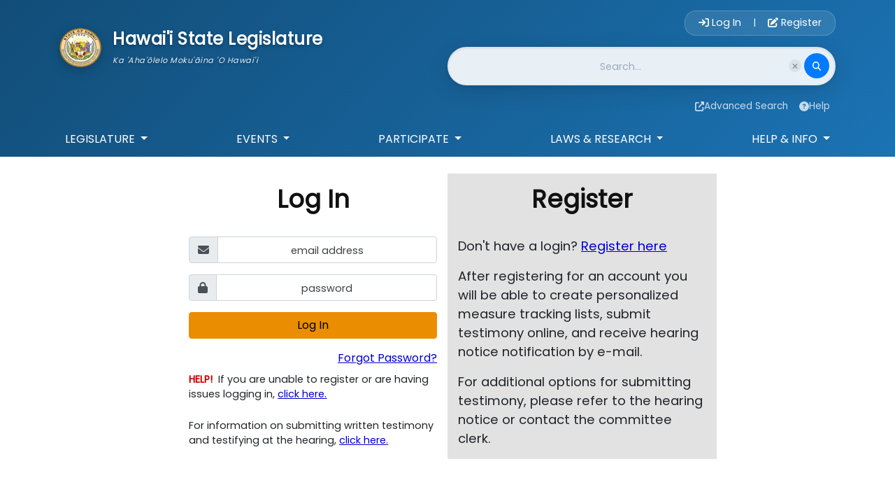

--- FILE ---
content_type: text/html; charset=utf-8
request_url: https://data.capitol.hawaii.gov/account/login.aspx?return=/account/submittestimonyss.aspx
body_size: 63192
content:


<!DOCTYPE html>
<html lang="en">
<head id="Head1"><meta name="viewport" content="width=device-width, initial-scale=1.0" /><meta http-equiv="content-type" content="text/html;charset=utf-8" /><meta http-equiv="X-UA-Compatible" content="IE=Edge" />
    <script async src="https://www.googletagmanager.com/gtag/js?id=G-XG174C2F7B"></script>
    <script>

        //Google Analytics GA4
        window.dataLayer = window.dataLayer || [];
        function gtag() { dataLayer.push(arguments); }
        gtag('js', new Date());

        gtag('config', 'G-XG174C2F7B');

        //Google Analytics Classic
        (function (i, s, o, g, r, a, m) {
            i['GoogleAnalyticsObject'] = r; i[r] = i[r] || function () {
                (i[r].q = i[r].q || []).push(arguments)
            }, i[r].l = 1 * new Date(); a = s.createElement(o),
                m = s.getElementsByTagName(o)[0]; a.async = 1; a.src = g; m.parentNode.insertBefore(a, m)
        })(window, document, 'script', 'https://www.google-analytics.com/analytics.js', 'ga');

        ga('create', 'UA-XXXXX-Y', 'auto');
        ga('send', 'pageview');
        function clearText(textbox, text) {
            if (textbox.value == text)
                textbox.value = "";
        }
        function resetText(textbox, text) {
            if (textbox.value == "")
                textbox.value = text;
        }

        function clickme() {
            document.getElementById("LinkButtonLinks").click();
        }
        /* GOOGLE ANALYTICS */

        var _gaq = _gaq || [];
        _gaq.push(['_setAccount', 'UA-32625883-1']);
        _gaq.push(['_trackPageview']);

        (function () {
            var ga = document.createElement('script'); ga.type = 'text/javascript'; ga.async = true;
            ga.src = ('https:' == document.location.protocol ? 'https://ssl' : 'http://www') + '.google-analytics.com/ga.js';
            var s = document.getElementsByTagName('script')[0]; s.parentNode.insertBefore(ga, s);
        })();


    </script>
    <link href="/assets/css/google-fonts.css" rel="stylesheet" /><link href="/assets/css/bootstrap-4.6.1.min.css" rel="stylesheet" /><link href="/assets/css/font-awesome-6.6.0.css" rel="stylesheet" /><link rel="stylesheet" href="/assets/css/main.css?v=01052026-1" />
    
    <style>
        

        /* Make header elements more compact */
        .menu-seal-img { width: 60px !important; height: 60px !important; }
        .main-header-text-lg { font-size: 1.5rem !important; }
        .main-header-text-sm { font-size: 0.7rem !important; }
        #header-seal { height: 60px !important; }
        
        
        
/*        .nav-item.dropdown:hover .dropdown-menu,
        .dropdown:hover .dropdown-menu {
            display: block !important;
        }*/
        
        /*.nav-item.dropdown {
            position: relative !important;
        }*/
        
        /* Ensure dropdown stays open when hovering over menu items */
        /*.dropdown-menu:hover {
            display: block !important;
        }*/
        
        /* Add a small invisible bridge to prevent gap issues */
        /*.nav-item.dropdown::after {
            content: '';
            position: absolute;
            top: 100%;
            left: 0;
            right: 0;
            height: 5px;
            background: transparent;
            z-index: 9998;
        }*/
        
        /* Ensure header containers allow overflow and scroll naturally */
/*        #header-container, .blue-header, .navbar {
            overflow: visible !important;
        }*/
        
        /* Force header to scroll with page - multiple selectors for higher specificity */
/*        #header-container,
        header#header-container,
        .container-fluid #header-container,
        body #header-container {
            position: static !important;
            top: auto !important;
            left: auto !important;
            right: auto !important;
            transform: none !important;
            width: 100% !important;
            height: auto !important;
            max-height: none !important;
            min-height: auto !important;
        }
        */
        
    </style>
    
    <link rel="shortcut icon" type="image/x-icon" href="/assets/images/favicon.ico" />
    <title>
	Sign In
</title></head>

<body>
    <div id="skiptocontent" role="navigation" aria-label="Skip to Main Content">
        <a href="#main-content" class="ac-hidden">skip to main content</a>
    </div>

    <div class="container-fluid p-0">
        
        <form method="post" action="./login.aspx?return=%2faccount%2fsubmittestimonyss.aspx" id="form1">
<div class="aspNetHidden">
<input type="hidden" name="ToolkitScriptManager1_HiddenField" id="ToolkitScriptManager1_HiddenField" value="" />
<input type="hidden" name="__EVENTTARGET" id="__EVENTTARGET" value="" />
<input type="hidden" name="__EVENTARGUMENT" id="__EVENTARGUMENT" value="" />
<input type="hidden" name="__VIEWSTATE" id="__VIEWSTATE" value="/[base64]" />
</div>

<script type="text/javascript">
//<![CDATA[
var theForm = document.forms['form1'];
if (!theForm) {
    theForm = document.form1;
}
function __doPostBack(eventTarget, eventArgument) {
    if (!theForm.onsubmit || (theForm.onsubmit() != false)) {
        theForm.__EVENTTARGET.value = eventTarget;
        theForm.__EVENTARGUMENT.value = eventArgument;
        theForm.submit();
    }
}
//]]>
</script>


<script src="/WebResource.axd?d=fWHKZUxcnahAuJ0xJSDd4NIcpwNk956MHSReaDHFtks_hVUhJ6G_kmQj6cZJ1Xe4gJDUAIOm5fSVwbKy_VAII_qxlVtieDYpZuukaIU2r3Q1&amp;t=638901176248157332" type="text/javascript"></script>


<script src="/ScriptResource.axd?d=2aV8Gd7UzMHR44THRdG-njVjBKII0oqlYI0lcwoVBKL_sDYtLISqk-LJSn2uQUvHZ0wTQamHJiPS9KMrb6pQznLTmbtYde0MMoABTpWG6G3B3aAe5cKMClxy49Qj8iom0&amp;t=78f0a2d1" type="text/javascript"></script>
<script src="/ScriptResource.axd?d=zPkytRj3_pqcVwWSbD9g0mySf_A0kuuYvaNHvNUgH97wEZZstSN7j9CXOk3Q7NzScOnYc3im7EJvBqMmka_adjupoUPYrbMiipLQAnAJmPXfZGHDtLFV1BDFaJXJ3QOdzEnQb1Ne7QRhsX9i2wz96w2&amp;t=78f0a2d1" type="text/javascript"></script>
<div class="aspNetHidden">

	<input type="hidden" name="__VIEWSTATEGENERATOR" id="__VIEWSTATEGENERATOR" value="CD85D8D2" />
	<input type="hidden" name="__EVENTVALIDATION" id="__EVENTVALIDATION" value="/wEdAAnofcTK/ImeBqJMikdjTPJblgb3JPnAAR3v4rhddERS1lV6RkAfufrqJa6LpqnGFguMZQ82WOZY1P0SQ38T0WZvpprPe/ueL4Xzq6i7w8ZnEc6pEQccBZfhstMlwBJBIzyxkoxX3pMr+3wRMYlIZ5piYMbNDDcLb36VggJFrhWw14Oz0MxW9GBv4xHIeGnD/x/DHYenJuL3ZLGIJ/NmXdOgbCWOpTw7upJkqAi7Hzu3jA==" />
</div>
            <script type="text/javascript">
//<![CDATA[
Sys.WebForms.PageRequestManager._initialize('ctl00$ToolkitScriptManager1', 'form1', [], [], [], 90, 'ctl00');
//]]>
</script>


            
            <!-- Minimized menu bar that appears when header is collapsed -->
            <div id="minimized-menu-bar">
                <a href="/" class="minimized-logo">
                    <img src="/assets/images/hawaii-state-seal.png" alt="Hawaii State Seal" />
                    <span>Hawai'i State Legislature</span>
                </a>
                <div class="minimized-nav">
                    <div class="nav-item dropdown">
                        <a class="nav-link dropdown-toggle" href="#" data-toggle="dropdown">LEGISLATURE</a>
                        <div class="dropdown-menu">
                            <ul style="padding:0;">
                                <li>
                                    <a class="dropdown-item" href="/house.aspx">HOUSE</a>
                                    <ul class="sub-menu"><li><a class="dropdown-item" href="/legislature/legislators.aspx?chamber=H">House Members</a></li></ul>
                                </li>
                                <li>
                                    <a class="dropdown-item" href="/senate.aspx">SENATE</a>
                                    <ul class="sub-menu"><li><a class="dropdown-item" href="/legislature/legislators.aspx?chamber=S">Senate Members</a></li></ul>
                                </li>
                                <li><a class="dropdown-item" href="/legislature/committees.aspx?chamber=all">COMMITTEES</a></li>
                                <li><a class="dropdown-item" href="https://search.capitol.hawaii.gov/?type=legislator-addresses">FIND YOUR LEGISLATOR</a></li>
                            </ul>
                        </div>
                    </div>
                    <div class="nav-item dropdown">
                        <a class="nav-link dropdown-toggle" href="#" data-toggle="dropdown">EVENTS</a>
                        <div class="dropdown-menu">
                            <a class="dropdown-item" href="/session/upcominghearingsfiltered.aspx">UPCOMING HEARINGS</a>
                            <a class="dropdown-item" href="/session/od.aspx?date=today">ORDER OF THE DAY</a>
                            <a class="dropdown-item" href="/livevideo.aspx">LIVE AND ON-DEMAND VIDEO</a>
                            <a class="dropdown-item" href="/docs/sessioncalendar.pdf">LEGISLATIVE CALENDAR</a>
                        </div>
                    </div>
                    <div class="nav-item dropdown">
                        <a class="nav-link dropdown-toggle" href="#" data-toggle="dropdown">PARTICIPATE</a>
                        <div class="dropdown-menu">
                            <a class="dropdown-item" href='/account/submittestimony.aspx'>SUBMIT TESTIMONY</a>
                            <a class="dropdown-item" href="/account/hearingnotice.aspx">HEARING NOTIFICATION</a>
                            <a class="dropdown-item" href="/account/measuretracking.aspx">MEASURE TRACKING</a>
                            <a class="dropdown-item" href="/contact.aspx">CONTACT LEGISLATORS</a>
                            <a class="dropdown-item" href="https://lrb.hawaii.gov/par/">PUBLIC ACCESS ROOM</a>
                        </div>
                    </div>
                    <div class="nav-item dropdown">
                        <a class="nav-link dropdown-toggle" href="#" data-toggle="dropdown">LAWS & RESEARCH</a>
                        <div class="dropdown-menu">
                            <a class="dropdown-item" href="/hrsall">HAWAI'I REVISED STATUTES</a>
                            <a class="dropdown-item" href="/session/slh.aspx">SESSION LAWS</a>
                            <a class="dropdown-item" href="/advreports/main.aspx">REPORTS AND LISTS</a>
                            <a class="dropdown-item" href="/specialstudies.aspx">SPECIAL STUDIES</a>
                            <a class="dropdown-item" href="/leginfo.aspx">LEGISLATIVE INFO</a>
                            <a class="dropdown-item" href="/session/budget.aspx">BUDGET</a>
                            <a class="dropdown-item" href="/session/gia.aspx">GRANT-IN-AID</a>
                            <a class="dropdown-item" href="/session/archives/main.aspx">ARCHIVES</a>
                            <a class="dropdown-item" href="/session/documentindex.aspx">2026 DOCUMENT INDEX</a>
                        </div>
                    </div>
                    <div class="nav-item dropdown">
                        <a class="nav-link dropdown-toggle" href="#" data-toggle="dropdown">HELP & INFO</a>
                        <div class="dropdown-menu">
                            <a class="dropdown-item" href="/help.aspx">TESTIMONY AND LOGIN</a>
                            <a class="dropdown-item" href="/faq.aspx">FAQs</a>
                            <a class="dropdown-item" href="/mapsdirectories.aspx">MAPS & DIRECTORIES</a>
                            <a class="dropdown-item" href="/glossary.aspx?show=all">LEGISLATIVE GLOSSARY</a>
                            <a class="dropdown-item" href="/rss.aspx">RSS FEEDS</a>
                            <a class="dropdown-item" href="https://lrb.hawaii.gov/par/">PUBLIC ACCESS ROOM</a>
                            <a class="dropdown-item" href="/contact.aspx">CONTACT US</a>
                        </div>
                    </div>
                </div>
                <button type="button" class="mobile-menu-toggle" aria-label="Show menu">
                    <i class="fa fa-bars" aria-hidden="true"></i>
                </button>
                <button type="button" class="expand-trigger" aria-label="Expand header" title="Click to expand full header">
                    <i class="fa fa-chevron-down" aria-hidden="true"></i>
                </button>
            </div>

            <header id="header-container">
                <!-- Single alert container - positioned by CSS based on header state -->
                <div id="header-alert" class="header-alert">
                    <!--<div class="topalert-danger alert-fixed sticky-top p-3" runat="server" visible="false" ClientIDMode="static" >
	<p class="d-block text-center m-0">
		<i class="fa fa-warning"></i>On <b>Friday, October 4th, from 5:00pm-7:00pm</b>, we will perform system maintenance of our website. During this time the website will be unavailable. Mahalo for your understanding!
	</p>    
</div>-->
<!--<div class="topalert-danger alert-fixed sticky-top p-3" runat="server" visible="false" ClientIDMode="static" >
	<p class="d-block text-center m-0">
		<i class="fa fa-warning"></i>On <b>Monday, December 11, from 8:00am-5:00pm</b>, we will perform annual maintenance of our website. During this time, some website functionality will be unavailable. Once complete, anything related to the 2023 session will be moved to the Archives. Mahalo for your understanding!
	</p>    
</div>-->

<!-- to keep alert fixed at top use alert-fixed css class" -->
<!--<div class="topalert-danger sticky-top p-3" runat="server" visible="false" ClientIDMode="static" >
	<p class="d-block text-center m-0">
		In preparation for the upcoming session, we have archived 2025 session data. All information related to the 2025 session has been moved to the <a href='/session/archives/main.aspx'>Archives</a> page. Mahalo for your understanding!
	</p>    
</div> -->
<!--<div class="topalert-normal sticky-top p-3" runat="server" visible="false" ClientIDMode="static" >
	<p class="d-block text-center m-0">
		<i class=""></i><strong>2026 <a class="topalert-link-reg" style="color:white; text-decoration: underline;" href='https://www.capitol.hawaii.gov/hjobs.aspx'>HOUSE</a> AND <a class="topalert-link-reg" style="color:white; text-decoration: underline;" href="https://www.capitol.hawaii.gov/sjobs.aspx">SENATE</a> SESSION JOB OPPORTUNITIES AVAILABLE NOW</strong>
	</p>    
</div>-->
<!--<div class="topalert-warning sticky-top p-3" runat="server" visible="false" ClientIDMode="static" >
	<p class="d-block text-center mt-0 mb-0 ml-5 mr-5">
	<a href="https://www.capitol.hawaii.gov/sessions/session2025/bills/GM1423_.PDF" target="_blank">Act 310, SLH 2025</a> Nonprofit Grants Program <a href="/sessions/session2025/docs/Act310FinalList.pdf" target="_blank">Awards List</a>
	</p>    
</div>-->




<!--<i class="fa fa-warning"></i> On <b>Saturday, April 1st, 2023</b>, we will be performing scheduled maintenance from <b>7:00pm-7:30pm</b>. During this time, the website may not be available. Mahalo for your understanding.<br />-->
<!--<i class=""></i> <strong><a href="https://www.capitol.hawaii.gov/session/splsession.aspx?year=2023b" style="color: black; text-decoration: underline;">SENATE SPECIAL SESSION</a> CONVENES NOV.&nbsp;20&nbsp;&nbsp;&nbsp;|&nbsp;&nbsp;&nbsp;<a class="topalert-link-reg" style="color: black; text-decoration: underline;" href='https://www.capitol.hawaii.gov/hjobs.aspx'>HOUSE</a> AND <a class="topalert-link-reg" style="color: black; text-decoration: underline;" href="https://www.capitol.hawaii.gov/sjobs.aspx">SENATE</a> SESSION JOB OPPORTUNITIES </strong>-->
<!--<i class=""></i><strong>2024 <a class="topalert-link-reg" style="color:white; text-decoration: underline;" href='https://www.capitol.hawaii.gov/hjobs.aspx'>HOUSE</a> AND <a class="topalert-link-reg" style="color:white; text-decoration: underline;" href="https://www.capitol.hawaii.gov/sjobs.aspx">SENATE</a> SESSION JOB OPPORTUNITIES AVAILABLE NOW</strong>
-->


                </div>

                <div class="d-flex flex-row justify-content-center">
                    <div class="container" id="header-blue-nav">
                        <div class="d-flex d-flex-row justify-content-between flex-wrap align-items-start" id="expandedheader">
                            <div class="d-flex state-seal flex-row align-items-center" id="header-image">
                                <div id="header-seal" class="d-flex justify-content-between align-items-center">
                                    <a href="/" style="text-decoration: none;" aria-label="Hawaii State Legislature Home">
                                        <img src="/assets/images/hawaii-state-seal.png" class="menu-seal-img pt-1 img-responsive" alt="Hawaii State Seal" />
                                    </a>
                                    <div id="header-title" class="text-white pl-3">
                                        <h1 class="main-header-text-lg mb-1">Hawai'i State Legislature</h1>
                                        <p class="main-header-text-sm mb-0" lang="haw">Ka 'Aha'ōlelo Moku'āina 'O Hawai'i</p>
                                    </div>
                                </div>
                            </div> 
                            
                            <div id="account-search-bar" class="d-flex flex-column align-items-end">
                                <span class="ac-hidden">Account Login Navigation</span>
                                <nav id="section-login" aria-label="account-navigation" class="mb-3">
                                    
                                    <div id="PanelNotLoggedIn">
	
                                        <a id="HyperLinkLogin" class="account-link" href="/account/login.aspx">
                                            <i class="fa fa-sign-in" aria-hidden="true"></i> Log In
                                        </a>
                                        <span class="mx-2">|</span>
                                        <a id="HyperLinkRegister" class="account-link" href="/account/register.aspx">
                                            <i class="fa fa-pen-to-square" aria-hidden="true"></i> Register
                                        </a>
                                        
                                    
</div>
                                </nav>
                                
                                <div id="search-container" class="modern-search-container">
                                    <span class="ac-hidden">Website Search</span>
                                    
                                    <!-- Main Search Bar -->
                                    <div id="search-bar" class="modern-search-bar">
                                        <input name="ctl00$TextSearch" type="text" id="TextSearch" class="search-input" aria-label="Text search box" role="search" placeholder="Search..." autocomplete="off" spellcheck="false" />
                                        <button type="button" id="btnClearSearch" class="clear-btn" aria-label="Clear search" style="display: none;">
                                            <i class="fa fa-times" aria-hidden="true"></i>
                                        </button>
                                        <a id="btnSearch" class="search-submit-btn" aria-label="Search" href="javascript:WebForm_DoPostBackWithOptions(new WebForm_PostBackOptions(&quot;ctl00$btnSearch&quot;, &quot;&quot;, true, &quot;&quot;, &quot;&quot;, false, true))">
                                            <i class="fa fa-search" aria-hidden="true"></i>
                                        </a>
                                    </div>
                                    <div class="search-help-link">
                                        <a href="https://search.capitol.hawaii.gov" class="search-help" aria-label="Go to advanced search page" target="_blank" rel="noopener noreferrer">
                                            <i class="fa fa-external-link-alt" aria-hidden="true"></i> Advanced Search
                                        </a>
                                        <button type="button" class="search-help" aria-label="Search help and tips" data-toggle="modal" data-target="#searchHelpModal">
                                            <i class="fa fa-question-circle" aria-hidden="true"></i> Help
                                        </button>
                                    </div>
                                    
                                    <!-- Filter Section -->
                                    <div id="filter-section" class="filter-section">
                                        <div class="filter-header">
                                            <div class="filter-title">
                                                <i class="fa fa-chevron-up filter-chevron" aria-hidden="true"></i>
                                                <span>Filter by</span>
                                            </div>
                                            <button type="button" id="btnEnableAll" class="enable-all-btn">Enable all</button>
                                        </div>
                                        
                                        <div class="filter-pills">
                                            <button type="button" class="filter-pill active" data-filter="measures">
                                                <i class="fa fa-file-text" aria-hidden="true"></i>
                                                <span>Measures</span>
                                            </button>
                                            <button type="button" class="filter-pill" data-filter="hearings">
                                                <i class="fa fa-microphone" aria-hidden="true"></i>
                                                <span>Hearings</span>
                                            </button>
                                            <button type="button" class="filter-pill" data-filter="hrs">
                                                <i class="fa fa-book" aria-hidden="true"></i>
                                                <span>HRS</span>
                                            </button>
                                            <button type="button" class="filter-pill" data-filter="legislators">
                                                <i class="fa fa-user-tie" aria-hidden="true"></i>
                                                <span>Legislators</span>
                                            </button>
                                            <button type="button" class="filter-pill" data-filter="committees">
                                                <i class="fa fa-users" aria-hidden="true"></i>
                                                <span>Committees</span>
                                            </button>
                                            <button type="button" class="filter-pill" data-filter="documents">
                                                <i class="fa fa-file-alt" aria-hidden="true"></i>
                                                <span>Documents</span>
                                            </button>
                                        </div>
                                    </div>
                                    
                                    <!-- Hidden fields for server-side processing -->
                                    <input type="hidden" name="ctl00$hdnActiveFilters" id="hdnActiveFilters" />
                                    <input type="hidden" name="ctl00$hdnContentType" id="hdnContentType" />
                                </div>
                            </div>
                        </div>
                        <nav id="main-nav" class="navbar navbar-expand-md navbar-light" aria-label="primary-navigation" role="navigation" style="padding: 0.02rem 0 !important; min-height: 18px !important; overflow: visible !important;">
                            <button type="button" class="navbar-toggler ml-auto" data-toggle="collapse" data-target="#navbarMenu">
                                <span class="navbar-toggler-icon"></span>

                            </button>
                            <div class="collapse navbar-collapse justify-content-between main-nav" id="navbarMenu">

                                <ul class="nav navbar-nav no-style-type">
                                    <li class="nav-item dropdown">
                                        <a class="nav-link dropdown-toggle" href="#" id="legislatureMenu" data-toggle="dropdown" aria-haspopup="true" aria-expanded="false">
                                            <span class="normal">LEGISLATURE</span>
                                        </a>
                                        <div class="dropdown-menu" aria-labelledby="legislatureMenu">
                                            <ul style="padding:0;">
                                                <li>
                                                    <a class="dropdown-item" href="/house.aspx">HOUSE</a>
                                                    <ul class="sub-menu"><li><a class="dropdown-item" href="/legislature/legislators.aspx?chamber=H">House Members</a></li></ul>
                                                </li>
                                                <li>
                                                    <a class="dropdown-item" href="/senate.aspx">SENATE</a>
                                                    <ul class="sub-menu"><li><a class="dropdown-item" href="/legislature/legislators.aspx?chamber=S">Senate Members</a></li></ul>
                                                </li>
                                                <li><a class="dropdown-item" href="/legislature/committees.aspx?chamber=all">COMMITTEES</a></li>
                                                <li><a class="dropdown-item" href="https://search.capitol.hawaii.gov/?type=legislator-addresses">FIND YOUR LEGISLATOR</a></li>
                                            </ul>
                                        </div>
                                    </li>
                                </ul>

                                <ul class="nav navbar-nav no-style-type">
                                    <li class="nav-item dropdown">
                                        <a class="nav-link dropdown-toggle" href="#" id="eventsMenu" data-toggle="dropdown" aria-haspopup="true" aria-expanded="false">
                                            <span class="normal">EVENTS</span>
                                        </a>
                                        <div class="dropdown-menu" aria-labelledby="eventsMenu">
                                            <ul style="padding:0;">
                                                <li><a class="dropdown-item" href="/session/upcominghearingsfiltered.aspx">UPCOMING HEARINGS</a></li>
                                                <li><a class="dropdown-item" href="/session/od.aspx?date=today">ORDER OF THE DAY</a></li>
                                                <li><a class="dropdown-item" href="/livevideo.aspx">LIVE AND ON-DEMAND VIDEO</a></li>
                                                <li><a class="dropdown-item" href="/docs/sessioncalendar.pdf">LEGISLATIVE CALENDAR</a></li>
                                            </ul>
                                        </div>
                                    </li>
                                </ul>

                                <ul class="nav navbar-nav no-style-type">
                                    <li class="nav-item dropdown">
                                        <a class="nav-link dropdown-toggle" href="#" id="participateMenu" data-toggle="dropdown" aria-haspopup="true" aria-expanded="false">
                                            <span class="normal">PARTICIPATE</span>
                                        </a>
                                        <div class="dropdown-menu" aria-labelledby="participateMenu">
                                            <ul style="padding:0;">
                                                <li><a class="dropdown-item" href='/account/submittestimony.aspx'>SUBMIT TESTIMONY</a></li>
                                                <li><a class="dropdown-item" href="/account/hearingnotice.aspx">HEARING NOTIFICATION</a></li>
                                                <li><a class="dropdown-item" href="/account/measuretracking.aspx">MEASURE TRACKING</a></li>
                                                <li><a class="dropdown-item" href="/contact.aspx">CONTACT LEGISLATORS</a></li>
                                                <li><a class="dropdown-item" href="https://lrb.hawaii.gov/par/">PUBLIC ACCESS ROOM</a></li>
                                            </ul>
                                        </div>
                                    </li>
                                </ul>

                                <ul class="nav navbar-nav no-style-type">
                                    <li class="nav-item dropdown">
                                        <a class="nav-link dropdown-toggle" href="#" id="lawsAndResearchMenu"  data-toggle="dropdown" aria-haspopup="true" aria-expanded="false">
                                            <span class="normal">LAWS & RESEARCH</span>
                                        </a>
                                        <div class="dropdown-menu" aria-labelledby="lawsAndResearchMenu">
                                            <ul style="padding:0;">
                                                <li><a class="dropdown-item" href="/hrsall"  >HAWAI&#699;I REVISED STATUTES</a></li>
                                                <li><a class="dropdown-item" href="/session/slh.aspx" >SESSION LAWS</a></li>
                                                <li><a class="dropdown-item" href="/advreports/main.aspx" >REPORTS AND LISTS</a></li>
                                                <li><a class="dropdown-item" href="/specialstudies.aspx" >SPECIAL STUDIES</a></li>
                                                <li><a class="dropdown-item" href="/leginfo.aspx" >LEGISLATIVE INFO</a></li>
                                                <li><a class="dropdown-item" href="/session/budget.aspx" >BUDGET</a></li>
                                                <li><a class="dropdown-item" href="/session/gia.aspx" >GRANT-IN-AID</a></li>
                                                <li><a class="dropdown-item" href="/session/archives/main.aspx" >ARCHIVES</a></li>
                                                <li><a class="dropdown-item" href="/session/documentindex.aspx" >2026 DOCUMENT INDEX</a></li>
                                            </ul>
                                        </div>
                                    </li>
                                </ul>

                                <ul class="nav navbar-nav no-style-type">
                                    <li class="nav-item dropdown">
                                        <a class="nav-link dropdown-toggle" href="#" id="helpAndInfoMenu"  data-toggle="dropdown" aria-haspopup="true" aria-expanded="false">
                                            <span class="normal">HELP & INFO</span>
                                        </a>
                                        <div class="dropdown-menu" aria-labelledby="helpAndInfoMenu">
                                            <ul style="padding:0;">
                                                <li><a class="dropdown-item" href="/help.aspx">TESTIMONY AND LOGIN</a></li>
                                                <li><a class="dropdown-item" href="/faq.aspx">FAQs</a></li>
                                                <li><a class="dropdown-item" href="/mapsdirectories.aspx">MAPS & DIRECTORIES</a></li>
                                                <li><a class="dropdown-item" href="/glossary.aspx?show=all">LEGISLATIVE GLOSSARY</a></li>
                                                <li><a class="dropdown-item" href="/rss.aspx">RSS FEEDS</a></li>
                                                <li><a class="dropdown-item" href="https://lrb.hawaii.gov/par/">PUBLIC ACCESS ROOM</a></li>
                                                <li><a class="dropdown-item" href="/contact.aspx">CONTACT US</a></li>
                                            </ul>
                                        </div>
                                    </li>
                                </ul>
                              
                                
                            </div>
                        </nav>
                    </div>
                </div>
            </header>

            
                
                
            <main id="main-content" name="main-content">
                
                <div class="container">
                    
                    
    <div class="row justify-content-center pb-3">

        <div id="MainContent_Panellogin" class="col-12 col-md-5 col-lg-12" onkeypress="javascript:return WebForm_FireDefaultButton(event, &#39;MainContent_ButtonLogin&#39;)">
	
            <div class="row p-2 justify-content-center">
                <div class="col-lg-4 col-12">
                    <h1 class="page-header" aria-label="Login to your Hawaii State Legislature account">Log In</h1>
                    
                    <div id="MainContent_pnlErrors">
		
                        <span id="MainContent_LabelLoginMsg" style="color: #CC0000;"></span>
                    
	</div>
                    <div class="form-group input-group">
                        <div class="input-group-prepend">
                            <span class="input-group-text" id="basic-addon1"><i class="fa fa-envelope">&nbsp;</i></span>
                        </div>
                        <input name="ctl00$MainContent$TextBoxEmail" type="text" id="TextBoxEmail" class="form-control" required="true" placeholder="email address" name="email" aria-label="Please enter your email address" aria-required="true" />
                    </div>
                    <div class="input-group mb-3">
                        <div class="input-group-prepend">
                            <span class="input-group-text" id="basic-addon2"><i class="fa fa-lock">&nbsp;</i></span>
                        </div>
                        <input name="ctl00$MainContent$TextBoxPassword" type="password" id="TextBoxPassword" class="form-control textboxemail" required="required" placeholder="password" name="password" aria-label="Please enter your password" aria-required="true" />
                    </div>
                    <div class="input-group">
                        <input type="submit" name="ctl00$MainContent$ButtonLogin" value="Log In" onclick="javascript:WebForm_DoPostBackWithOptions(new WebForm_PostBackOptions(&quot;ctl00$MainContent$ButtonLogin&quot;, &quot;&quot;, true, &quot;&quot;, &quot;&quot;, false, false))" id="MainContent_ButtonLogin" class="form-group btn btn-main btn-block" />
                    </div>
                    <div class="clearfix">
                        <a id="MainContent_LinkButtonForgot" class="float-right" href="javascript:WebForm_DoPostBackWithOptions(new WebForm_PostBackOptions(&quot;ctl00$MainContent$LinkButtonForgot&quot;, &quot;&quot;, true, &quot;&quot;, &quot;&quot;, false, true))">Forgot Password?</a>
                    </div>
                    <div class="pt-2 pb-3" style="font-size: .9rem">
                        <span style="font-weight: bold; color: #CC0000;">HELP!</span>&nbsp; If you are unable to register or are having issues logging in, <u><a href="/help.aspx">click here.</a></u>
                    </div>
                    <div class="pt-2 pb-3" style="font-size: .9rem">
                        For information on submitting written testimony and testifying at the hearing, <u><a href="/docs/testimonyinstructions.pdf" target="_blank">click here</a>.</u>
                    </div>            
                </div>
                <div class="col-lg-4 col-12 gray-background" style="font-size: 1.15rem;">
                    <h1 class="page-header">Register</h1>
                    <p>
                        Don't have a login? <u><a href="/account/register.aspx">Register here</a></u>
                    </p>
                    <p>
                        After registering for an account you will be able to create personalized measure tracking lists, submit testimony online, and receive hearing notice notification by e-mail.
                    </p>
                    <p>
                        For additional options for submitting testimony, please refer to the hearing notice or contact the committee clerk.
                    </p>
                </div>
                <div>
                    

                    
                </div>
            </div>
        
</div>
        

        <!-- Modal -->
        <div class="modal fade" id="myModal" tabindex="-1" role="dialog" aria-labelledby="exampleModalLabel" aria-hidden="true">
            <div class="modal-dialog" role="document">
                <div class="modal-content">
                    <div class="modal-body">
                        <button type="button" class="close" data-dismiss="modal" aria-label="Close">
                            <span aria-hidden="true">&times;</span>
                        </button>
                        <!-- 16:9 aspect ratio -->
                        <div class="embed-responsive embed-responsive-16by9">
                            <iframe class="embed-responsive-item" src="" id="video" allowscriptaccess="always" allow="autoplay" allowfullscreen></iframe>
                        </div>
                    </div>
                </div>
            </div>
        </div>
        <!--  <div class="row">
        <div>
                        <iframe width="560" height="315" src="https://www.youtube.com/embed/evGucCJ5Rko" title="YouTube video player" frameborder="0" allow="accelerometer; autoplay; clipboard-write; encrypted-media; gyroscope; picture-in-picture" allowfullscreen></iframe>

        </div>
        <div>
                        <iframe width="560" height="315" src="https://www.youtube.com/embed/JqxwbBIPRfM" title="YouTube video player" frameborder="0" allow="accelerometer; autoplay; clipboard-write; encrypted-media; gyroscope; picture-in-picture" allowfullscreen=""></iframe>

        </div>
    </div>-->
    </div>

                    
                </div>
            </main>

            <footer class="footer-main" role="contentinfo" >

                <!-- Section: Links  -->
                <section>
                    <div class="container text-left text-md-start">
                        <!-- Grid row -->
                        <div class="row mt-2">
                            <!-- Grid column -->
                            <div class="col-md-3 mx-auto mb-4">
                                <!-- Links -->
                                <div class="text-uppercase footer-section">Legislature</div>
                                <ul>
                                    <li><a href="/house.aspx" class="text-reset">House</a></li>
                                    <li><a href="/senate.aspx" class="text-reset">Senate</a></li>
                                    <li><a href="/hjobs.aspx" class="text-reset">House Jobs</a></li>
                                    <li><a href="/sjobs.aspx" class="text-reset">Senate Jobs</a></li>
                                </ul>
                            </div>
                            <!-- Grid column -->
                            <div class="col-md-3 mx-auto mb-4">
                                <!-- Links -->
                                <div class="text-uppercase footer-section">Executive </div>
                                <ul>
                                    <li><a href="/redirect.aspx?page=https://hawaii.gov/gov/" class="text-reset" target="_blank">Governor Josh Green</a></li>
                                    <li><a href="/redirect.aspx?page=https://ltgov.hawaii.gov/" class="text-reset" target="_blank">Lt. Governor Sylvia Luke</a></li>
                                    <li>&nbsp;</li>
                                    <div class="text-uppercase footer-section">Judiciary </div>
                                    <li><a href="/redirect.aspx?page=https://www.courts.state.hi.us/" class="text-reset" target="_blank">Hawaii State Judiciary</a></li>
                                </ul>
                            </div>
                            <!-- Grid column -->
                            <div class="col-md-3 mx-auto mb-4">
                                <!-- Links -->
                                <div class="text-uppercase footer-section">Reference</div>
                                <ul>
                                    <li><a href="/redirect.aspx?page=https://lrb.hawaii.gov" class="text-reset" target="_blank">Legislative Reference Bureau</a></li>
                                    <li><a href="/redirect.aspx?page=https://lrb.hawaii.gov/par/" class="text-reset" target="_blank">Public Access Room</a></li>
                                    <li><a href="/redirect.aspx?page=https://lrb.hawaii.gov/directory" class="text-reset" target="_blank">Hawaii Directory State, County, and Federal Officials</a></li>
                                </ul>
                            </div>
                            <!-- Grid column -->
                            <div class="col-md-3 mx-auto mb-md-0">
                                <!-- Links -->
                                <div class="text-uppercase footer-section">Contact</div>
                                <p>
                                    Hawaiʻi State Capitol<br />
                                    415 South Beretania St.<br />
                                    Honolulu, HI 96813
                                </p>
                                <ul>
                                    <li><a href="/contact.aspx" class="text-reset">Contact Us</a></li>
                                </ul>
                            </div>
                            <!-- Grid column -->
                        </div>
                        <div class="row">

                            <div class="col-md-3 mx-auto">
                                <div class="text-uppercase footer-section">Offices</div>
                                <ul>
                                    <li><a href="/redirect.aspx?page=http://hawaii.gov/ethics" class="text-reset" target="_blank">Hawaii State Ethics Commission</a></li>
                                    <li><a href="/redirect.aspx?page=http://auditor.hawaii.gov/" class="text-reset" target="_blank">Office of the Auditor</a></li>
                                    <li><a href="/redirect.aspx?page=https://www.ombudsman.hawaii.gov" class="text-reset" target="_blank">Office of the Ombudsman</a></li>
                                    <li><a href="/redirect.aspx?page=http://hawaii.gov/oip/" class="text-reset" target="_blank">Office of Information Practices</a></li>
                                    <li><a href="/redirect.aspx?page=http://www.oha.org/" class="text-reset" target="_blank">Office of Hawaiian Affairs</a></li>
                                    <li><a href="/redirect.aspx?page=http://portal.ehawaii.gov" class="text-reset" target="_blank">Hawaii Government Services</a></li>
                                </ul>
                            </div>
                            <div class="col-md-3 mx-auto">
                                <div class="text-uppercase footer-section">U.S. Legislators</div>
                                <ul>
                                    <li><a href="/redirect.aspx?page=https://tokuda.house.gov/" class="text-reset" target="_blank">U.S. Rep Jill Tokuda</a></li>
                                    <li><a href="/redirect.aspx?page=https://case.house.gov/" class="text-reset" target="_blank">U.S. Rep Ed Case</a></li>
                                    <li><a href="/redirect.aspx?page=https://www.hirono.senate.gov/" class="text-reset" target="_blank">U.S. Senator Mazie Hirono</a></li>
                                    <li><a href="/redirect.aspx?page=https://www.schatz.senate.gov/" class="text-reset" target="_blank">U.S. Senator Brian Schatz</a></li>
                                </ul>
                            </div>
                            <div class="col-md-3 mx-auto">
                                <div class="text-uppercase footer-section">County</div>
                                <ul>
                                    <li><a href="/redirect.aspx?page=http://www.honolulu.gov/index.php" class="text-reset" target="_blank">C&C of Honolulu</a></li>
                                    <li><a href="/redirect.aspx?page=http://www.co.maui.hi.us/" class="text-reset" target="_blank">County of Maui</a></li>
                                    <li><a href="/redirect.aspx?page=http://www.kauai.gov/" class="text-reset" target="_blank">County of Kauaʻi</a></li>
                                    <li><a href="/redirect.aspx?page=https://www.hawaiicounty.gov/" class="text-reset" target="_blank">County of Hawaii</a></li>
                                </ul>
                            </div>

                            <div class="col-md-3 col-lg-3 col-xl-3 mx-auto">
                                <!-- Links -->
                                <div class="text-uppercase footer-section">Related Links</div>
                                <ul>
                                    <li><a href="/redirect.aspx?page=http://www.olelo.org/" class="text-reset" target="_blank">‘Ōlelo Community Television</a></li>
                                    <li><a href="/redirect.aspx?page=http://www.akaku.org/" class="text-reset" target="_blank">Akaku: Maui Community Television</a></li>
                                    <li><a href="/redirect.aspx?page=http://www.hoike.org" class="text-reset" target="_blank">Hō‘ike: Kaua‘i Community Television</a></li>
                                    <li><a href="/redirect.aspx?page=http://naleo.tv" class="text-reset" target="_blank">Na Leo O Hawai‘i:  Big Island Community Television</a></li>
                                    <li><a href="/redirect.aspx?page=http://www.ncsl.org/" class="text-reset" target="_blank">National Conference of State Legislatures</a></li>
                                    <li><a href="/redirect.aspx?page=http://www.csg.org/" class="text-reset" target="_blank">Council of State Governments</a></li>
                                    <li><a href="/redirect.aspx?page=http://www.csgwest.org/" class="text-reset" target="_blank">Council of State Governments-West</a></li>
                                </ul>
                            </div>
                        </div>
                        <!-- Grid row -->
                    </div>
                </section>
     
                <!-- Section: Disclaimer -->
                <section class="footer-disclaimer">
                    <div class="container pt-2">
                        <p>
                            Please be advised that these pages may contain links to external Internet sites
                            established by other entities. The Hawaii State Legislature does not maintain, review,
                            or endorse these sites and is not responsible for their content.
                        </p>
                        <p>
                            We make every effort to comply to ADA standards, and Section 508 of the Rehabilitation
                            Act. 
                            <a id="HyperLink2" accesskey="A" href="/ada.aspx">Visit our ADA page here</a>
                            or press Ctrl+U to activate our accessibility menu. 
                            If you have any problems with any of these pages, please <a href="mailto:webmaster@capitol.hawaii.gov" aria-label="contact the webmaster">contact the webmaster</a> with the page address and problems encountered.
                        </p>
                        <p><a href="/privacy.aspx">You may view our Privacy Policy here.</a></p>
                    </div>
                </section>
            </footer>
            
            <!-- Search Help Modal -->
            <div class="modal fade" id="searchHelpModal" tabindex="-1" role="dialog" aria-labelledby="searchHelpModalLabel" aria-hidden="true">
                <div class="modal-dialog modal-lg modal-dialog-scrollable" role="document">
                    <div class="modal-content">
                        <div class="modal-header">
                            <h5 class="modal-title" id="searchHelpModalLabel">How to Use the Search</h5>
                            <button type="button" class="close" data-dismiss="modal" aria-label="Close">
                                <span aria-hidden="true">&times;</span>
                            </button>
                        </div>
                        <div class="modal-body">
                            <h2 style="font-size: 1.2em; font-weight: bold;">Using Search Filters</h2>
                            <p>Click in the search box to see available filters. You can filter your search by content type:</p>
                            <ul>
                                <li><strong>Measures</strong> - Search bills, resolutions, and other legislative measures</li>
                                <li><strong>Hearings</strong> - Find upcoming and past committee hearings</li>
                                <li><strong>HRS</strong> - Search Hawaii Revised Statutes (state laws)</li>
                                <li><strong>Legislators</strong> - Find legislators by name or district</li>
                                <li><strong>Committees</strong> - Search for committee information</li>
                                <li><strong>Documents</strong> - Search PDF documents and reports</li>
                            </ul>
                            <p><strong>Selecting Filters:</strong></p>
                            <ul>
                                <li>Click a filter pill to select it (it will highlight when active)</li>
                                <li>Select multiple filters to search across different content types</li>
                                <li>Click "Enable all" to search all content types at once</li>
                                <li>If no filters are selected, the search will include all content types</li>
                            </ul>
                            <br />
                            
                            <h2 style="font-size: 1.2em; font-weight: bold;">Searching for Bills</h2>
                            <p>To find a specific bill or measure, simply type the bill number in the search box (e.g., <strong>SB123</strong>, <strong>HB456</strong>, <strong>HCR45</strong>). The search will automatically detect bill numbers and take you directly to the measure status page.</p>
                            <br />
                            
                            <h2 style="font-size: 1.2em; font-weight: bold;">Search Tips</h2>
                            <ul>
                                <li>Use the <strong>Measures</strong> filter to search bills, resolutions, and other legislative measures from the current session</li>
                                <li>Use the <strong>HRS</strong> filter to search Hawaii Revised Statutes (state laws). To find a specific section, use the "Browse HRS Sections" link on the HRS page</li>
                                <li>Use the <strong>Hearings</strong> filter to find upcoming and past committee hearings</li>
                                <li>Use the <strong>Legislators</strong> filter to find legislators by name or district</li>
                                <li>Use the <strong>Committees</strong> filter to search for committee information</li>
                                <li>Use the <strong>Documents</strong> filter to search PDF documents, committee reports, and other files</li>
                            </ul>
                            <br />
                            <p><strong>Note:</strong> You can combine multiple filters to search across different content types simultaneously. If you don't select any filters, the search will include all content types.</p>
                        </div>
                        <div class="modal-footer">
                            <button type="button" class="btn btn-secondary" data-dismiss="modal">Close</button>
                        </div>
                    </div>
                </div>
            </div>
        

<script type="text/javascript">
//<![CDATA[
(function() {var fn = function() {$get("ToolkitScriptManager1_HiddenField").value = '';Sys.Application.remove_init(fn);};Sys.Application.add_init(fn);})();//]]>
</script>
</form>
        <script type="text/javascript" src="https://cdn.jsdelivr.net/npm/jquery@3.5.1/dist/jquery.min.js" crossorigin="anonymous"></script>
        <script type="text/javascript" src="https://cdn.jsdelivr.net/npm/popper.js@1.16.1/dist/umd/popper.min.js" integrity="sha384-9/reFTGAW83EW2RDu2S0VKaIzap3H66lZH81PoYlFhbGU+6BZp6G7niu735Sk7lN" crossorigin="anonymous"></script>
        <script type="text/javascript" src="https://cdn.jsdelivr.net/npm/bootstrap@4.6.1/dist/js/bootstrap.min.js" integrity="sha384-VHvPCCyXqtD5DqJeNxl2dtTyhF78xXNXdkwX1CZeRusQfRKp+tA7hAShOK/B/fQ2" crossorigin="anonymous"></script>
        <!-- UserWay ADA Widget -->
       <script type="text/javascript" src="/assets/js/main.js?v=01052026-1"></script>
        
            <script type="text/javascript">
</script>
        
    </div>
    <script src="/assets/js/fa-6.6.0-all.min.js" crossorigin="anonymous"></script>
    <script type="text/javascript" src="/assets/js/ADA.js"></script>
    <script>
        // Configuration - Get search base URL from web.config
        const SEARCH_APP_URL = '';
        // Make search base URL available globally for main.js
        window.SEARCH_BASE_URL = '';
        // Get form elements - Updated for server-side search
        const searchInput = document.getElementById('TextSearch');
        const searchButton = document.getElementById('btnSearch');

        // Sync filter state to hidden fields before form submission
        function syncFiltersToHiddenFields() {
            const filterPills = document.querySelectorAll('.filter-pill');
            const activeFilters = [];
            
            filterPills.forEach(pill => {
                if (pill.classList.contains('active')) {
                    activeFilters.push(pill.getAttribute('data-filter'));
                }
            });
            
            // Set hidden field value
            const hdnActiveFilters = document.getElementById('hdnActiveFilters');
            if (hdnActiveFilters) {
                hdnActiveFilters.value = activeFilters.join(',');
            }
        }

        // Handle search button click - sync filters then submit
        if (searchButton) {
            searchButton.addEventListener('click', function (e) {
                syncFiltersToHiddenFields();
                // Let the form submit normally for server-side processing
            });
        }

        // Handle Enter key in search input
        if (searchInput) {
            searchInput.addEventListener('keypress', function (e) {
                if (e.key === 'Enter') {
                    e.preventDefault();
                    syncFiltersToHiddenFields();
                    // Trigger the search button click to submit form
                    if (searchButton) {
                        searchButton.click();
                    }
                }
            });
        }

        // Handle quick search select change
        //quickSearchSelect.addEventListener('change', function (e) {
        //    const selectedType = e.target.value;
        //    if (selectedType) {
        //        contentTypeSelect.value = selectedType;
        //        searchInput.focus();
        //        // Reset the quick search select to the default option
        //        e.target.value = '';
        //    }
        //});

        // Auto-focus the skip to main content link when page loads
        document.addEventListener('DOMContentLoaded', function () {
            const skipLink = document.querySelector('#skiptocontent a');
            if (skipLink) {
                skipLink.focus();
            }
        });

        // Handle URL parameters if someone navigates here with pre-filled values
        window.addEventListener('load', function () {
            const urlParams = new URLSearchParams(window.location.search);
            const query = urlParams.get('q');

            if (query && searchInput) {
                searchInput.value = query;
            }
        });

    </script>
</body>

</html>
<!-- Updated: Modern Search Interface -->


--- FILE ---
content_type: text/css
request_url: https://data.capitol.hawaii.gov/assets/css/main.css?v=01052026-1
body_size: 62386
content:
html {
    min-width: 350px;
}

.visually-hidden {
    border: 0;
    clip: rect(0 0 0 0);
    height: auto;
    margin: 0;
    overflow: hidden;
    padding: 0;
    position: absolute;
    width: 1px;
    white-space: nowrap;
}

a.anchor {
    display: block;
    position: relative;
    top: -260px;
    visibility: hidden;
}

/* Removed duplicate header-title styles - using enhanced version below */

.main-header-text-lg {
    font-size: 2rem;
    font-weight: bolder;
    line-height: 2.8rem;
}

body {
    font-weight: 400;
    line-height: 1.5;
    /*font-family: Century Gothic', 'Lucida Grande', 'Lucida Sans', 'Verdana', sans-serif;*/
    font-family: Poppins, Helvetica, Arial, sans-serif;
    padding-top: 0 !important;
    transition: padding-top 0.3s cubic-bezier(0.4, 0, 0.2, 1);
}

/* Smooth transitions for elements that get margin-top applied after header */
main#main-content,
div.banner,
div.container {
    transition: margin-top 0.3s cubic-bezier(0.4, 0, 0.2, 1);
}

h1 {
    font-family: Poppins;
    font-size: 2.2rem;
    font-weight: bold;
}

h2 {
    font-family: Poppins;
    font-size: 1.5rem;
}

h1.smaller-header {
    font-size: 1.5rem;
}


h1.measure-status.card-header {
    font-size: 1rem;
}

h1.card-header {
    font-size: 1.5rem;
    font-weight: 500;
}

h2.card-header, h3.card-header {
    font-size: 1.5rem;
}

h2.namecard {
    font-size: 1.3rem;
}

div.justify-content-begin > h2 {
    font-size: 1.75rem;
}

div.card-body > h2 {
    font-size: 1.25rem;
}

div.banner-overlay-text > h2 {
    font-size: 2rem;
    text-align: center;
}

h2.card-title {
    font-size: 1.25rem;
}

.card-header.secondary-page > h1, h2, h3 {
    font-size: 1.5rem
}

h3.card-title {
    font-size: 1.25rem;
}

a {
    color: mediumblue;
    cursor: pointer;
    background-color: transparent;
    text-decoration: underline;
}

a:visited {
    color: #884488;
}

hr {
    display: block;
    unicode-bidi: isolate;
    margin-block-start: 0.5em;
    margin-block-end: 0.5em;
    margin-inline-start: auto;
    margin-inline-end: auto;
    overflow: hidden;
    border-style: inset;
    border-width: 1px;
    border-color: #f2f2f2;
}

ul {
    /*    margin: 0;
    padding: 0;*/
    color: black;
}

ul.no-style-type li {
    list-style-type: none;
}

/*li {
    text-decoration: none;
    color: black;
    padding-top: 2px;
    list-style-position: outside;
}*/

.table.hearingnotice {
    font-size: .87rem;
    text-wrap: nowrap;
}

.table.hearingnotice th {
    padding: 1rem;
    text-wrap: nowrap;
}

.ac-hidden {
    clip: rect(1px, 1px, 1px, 1px);
    height: 1px;
    overflow: hidden;
    position: absolute;
    white-space: nowrap;
    width: 1px;
}

    .ac-hidden:focus {
        clip: auto;
        height: auto;
        overflow: auto;
        position: absolute;
        width: auto;
    }

.normal {
    font-size: 1rem;
    font-weight: normal;
    display: inline;
}

li a:hover {
    color: #007bff;
    text-decoration: underline;
    list-style-image: none;
}

li a {
    text-decoration: none;
    color: #124D79;
}

li a.li-link {
    color: #3344dd;
    text-decoration: underline;
    font-size: 1.1rem;
}

li a.li-link:hover {
    color: #007bff;
    text-decoration: none;
    list-style-image: none;
}

input::-webkit-input-placeholder,
textarea::-webkit-input-placeholder {
    color: gray#808080;
    font-size: 0.9rem;
    text-align: center;
}

.form-control::placeholder {
    color: #3C4144;
}

.custom-select:focus {
    border-color: #004085;
    outline: 0;
    box-shadow: 0 0 0 0.2rem rgb(0,64,133);
}

.uppercase {
    text-transform: uppercase;
}

/* fixed header
#main-content {
    margin-top: 160px;
}*/


.tblSubmitTestimonySS td {
    padding-bottom: 15px;
}

    .tblSubmitTestimonySS td.ptop {
        padding-top: 12px;
    }

    .tblSubmitTestimonySS td.last {
        padding-bottom: 0px;
    }


.tblSubmitTestimonySS .radioBL input[type="radio"] {
    margin-right: 7px;
    word-break: break-all;
}

.tblSubmitTestimonySS .radioBL label {
    display: inline !important;
    padding-bottom: 10px;
}

.reversed {
    display: flex;
    flex-direction: column-reverse;
}

.topalert-danger {
    color: black;
    background-color: #f5c6cb;
    border-color: #f5c6cb;
    font-size: .8rem;
    width: 100%;
    box-sizing: border-box;
}

.topalert-warning {
    color: black;
    background-color: #EFCF01;
    border-color: #f5c6cb;
    width: 100%;
    box-sizing: border-box;
}

.topalert-normal {
    color: white;
    background-color: #1166cb;
    border-color: #1166cb;
    width: 100%;
    box-sizing: border-box;
}

/* Mobile responsive adjustments for alert classes */
@media (max-width: 768px) {
    .topalert-danger,
    .topalert-warning,
    .topalert-normal {
        font-size: 0.7rem;
        padding: 0.4rem 0.5rem !important;
    }
    
    .topalert-danger p,
    .topalert-warning p,
    .topalert-normal p {
        padding-left: 0 !important;
        padding-right: 0 !important;
        margin-left: 0 !important;
        margin-right: 0 !important;
    }
    
    .topalert-warning p {
        margin-left: 0.5rem !important;
        margin-right: 0.5rem !important;
    }
}

/* Single alert container - part of header structure */
#header-alert {
    width: 100%;
    box-sizing: border-box;
    position: relative;
    z-index: 1;
    transition: transform 0.3s cubic-bezier(0.4, 0, 0.2, 1);
    will-change: transform;
}

#header-alert > div {
    display: none;
}

#header-alert > div:not(:empty) {
    display: block;
    padding: 0.5rem 1rem;
    width: 100%;
    box-sizing: border-box;
}

#header-alert > div p {
    margin: 0;
    width: 100%;
    box-sizing: border-box;
    word-wrap: break-word;
    overflow-wrap: break-word;
}

/* When header is expanded: alert is in normal flow */
#header-container:not(.collapsed) #header-alert {
    position: relative;
    transform: translateY(0);
}

/* When header is collapsed: alert becomes fixed at top, minimized bar positions below */
#header-container.collapsed #header-alert {
    position: fixed;
    top: 0;
    left: 0;
    right: 0;
    z-index: 10002;
    width: 100vw;
    max-width: 100vw;
    transform: translateY(0);
}

/* Mobile responsive styles for alerts */
@media (max-width: 768px) {
    #header-alert > div:not(:empty) {
        padding: 0.4rem 0.75rem;
        font-size: 0.75rem;
    }
    
    #header-alert > div p {
        padding: 0;
        margin: 0;
        line-height: 1.3;
    }
    
    #header-alert > div p a {
        word-break: break-word;
    }
    
    #header-container.collapsed #header-alert {
        width: 100vw !important;
        max-width: 100vw !important;
        left: 0 !important;
        right: 0 !important;
    }
    
    /* Hide alert when search input is focused on mobile */
    body.search-input-focused #header-alert {
        display: none !important;
        visibility: hidden !important;
        height: 0 !important;
        overflow: hidden !important;
        margin: 0 !important;
        padding: 0 !important;
    }
    
    body.search-input-focused #header-alert > div {
        display: none !important;
        height: 0 !important;
        padding: 0 !important;
        margin: 0 !important;
    }
}

.modal-confirm .modal-header {
    background: #47c9a2;
    border-bottom: none;
    position: relative;
    text-align: center;
    margin: -20px -20px 0;
    border-radius: 5px 5px 0 0;
    padding: 35px;
}

/* YouTube modal */
#myModal {
    position: fixed;
    top: 50%;
    left: 50%;
    width: 100%;
    height: 70%;
    transform: translate(-50%, -50%);
}

.modal-content {
    width: 700px;
}

/*-------------------------------------SESSION INFO--------------------------------------------*/
.session-time {
    font-weight: bold;
}


/*-------------------------------------HEADER--------------------------------------------*/

#main-nav {
    z-index: 10002;
    position: relative;
    overflow: visible !important; /* Allow dropdowns to extend beyond navbar */
}

#header-blue-nav,
#header-container .container,
#header-container .d-flex,
.container-fluid {
    overflow: visible !important; /* Allow dropdowns to extend beyond containers */
}

.main-nav {
    min-height: 45px !important;
    padding: 0.3rem 0 !important;
}

#header-seal {
    height: auto;
    min-height: 115px;
}

#main-content .container {
    padding: 1rem 0;
}

.banner {
    margin-top: 0 !important;
}

div#search-bar > * {
    font-size: 1rem;
}

.sub-menu {
    padding: 0 10px 0 4px;
}

.navbar-nav  {
    color: #fff;
}

#header-container {
    background: linear-gradient(135deg, #124D78 0%, #1B73B4 100%) !important;
    position: relative !important;
    width: 100%;
    z-index: 10000;
    transition: transform 0.3s cubic-bezier(0.4, 0, 0.2, 1), height 0.3s cubic-bezier(0.4, 0, 0.2, 1), opacity 0.3s cubic-bezier(0.4, 0, 0.2, 1);
    transform: translateY(0);
    height: auto;
    opacity: 1;
    display: block; /* Default to visible */
    margin-bottom: 0 !important;
    padding-bottom: 0 !important;
    overflow: visible !important; /* Allow dropdowns to extend beyond header */
    will-change: transform, height, opacity;
}

/* Collapsible header states - smooth slide-up animation */
#header-container {
    transition: opacity 0.3s cubic-bezier(0.4, 0, 0.2, 1), transform 0.3s cubic-bezier(0.4, 0, 0.2, 1);
}

/* Faster transition when expanding */
#header-container.expanded {
    transition: opacity 0.15s cubic-bezier(0.4, 0, 0.2, 1), transform 0.15s cubic-bezier(0.4, 0, 0.2, 1) !important;
}

#header-container.collapsed {
    transform: translateY(-100%);
    height: 0;
    opacity: 0;
    overflow: hidden;
    /* Keep in normal flow during transition, only hide after transition completes */
    pointer-events: none;
}

/* When header is expanded, ensure it's visible */
#header-container.expanded {
    transform: translateY(0) !important;
    /* height will be set by JavaScript for smooth transition, then removed */
    opacity: 1 !important;
    overflow: visible !important;
    position: relative !important;
    display: block !important;
    pointer-events: auto !important;
    height: auto !important;
}

/* When header is collapsed, extract alert and make it fixed at top with smooth transition */
#header-container.collapsed #header-alert {
    display: block !important;
    position: fixed !important;
    top: 0 !important;
    left: 0 !important;
    right: 0 !important;
    z-index: 10002 !important;
    width: 100vw !important;
    max-width: 100vw !important;
    visibility: visible !important;
    height: auto !important;
    overflow: visible !important;
    opacity: 1 !important;
}

#header-container.expanded {
    display: block;
}

/* Minimized menu bar that appears when header is collapsed */
#minimized-menu-bar {
    position: fixed;
    top: 0;
    left: 0;
    right: 0;
    background: linear-gradient(135deg, #124D78 0%, #1B73B4 100%);
    z-index: 10001;
    height: 60px;
    display: none; /* Hidden by default */
    align-items: center;
    justify-content: space-between;
    padding: 0 1rem;
    transform: translateY(-100%);
    transition: transform 0.3s cubic-bezier(0.4, 0, 0.2, 1), opacity 0.3s cubic-bezier(0.4, 0, 0.2, 1);
    box-shadow: 0 2px 10px rgba(0,0,0,0.1);
    opacity: 0;
    visibility: hidden;
    will-change: transform, opacity;
}

/* Minimized bar visible state */
#minimized-menu-bar.visible {
    display: flex !important; /* Show when visible */
    transform: translateY(0) !important;
    opacity: 1 !important;
    visibility: visible !important;
    top: 0 !important; /* Default to top, JS will override if alert exists */
}

/* Faster transition when minimizing bar (hiding during expand) */
#minimized-menu-bar:not(.visible) {
    transition: transform 0.15s cubic-bezier(0.4, 0, 0.2, 1), opacity 0.15s cubic-bezier(0.4, 0, 0.2, 1);
}

#minimized-menu-bar .minimized-logo {
    display: flex;
    align-items: center;
    gap: 0.5rem;
    color: white;
    text-decoration: none;
}

#minimized-menu-bar .minimized-logo img {
    width: 40px;
    height: 40px;
    border-radius: 50%;
}

#minimized-menu-bar .minimized-logo span {
    font-family: 'Poppins', sans-serif;
    font-weight: 600;
    font-size: 1rem;
}

#minimized-menu-bar .minimized-nav {
    display: flex;
    gap: 0.5rem;
    align-items: center;
    flex-wrap: wrap;
}

#minimized-menu-bar .minimized-nav .nav-item {
    position: relative;
}

#minimized-menu-bar .minimized-nav .nav-link {
    color: white;
    text-decoration: none;
    font-size: 14px;
    font-weight: 500;
    padding: 0.25rem 0.4rem;
    border-radius: 4px;
    transition: background-color 0.2s ease;
    white-space: nowrap;
}

#minimized-menu-bar .minimized-nav .nav-link:hover {
    background: rgba(255,255,255,0.2);
}

/* Minimized menu dropdown styles */
#minimized-menu-bar .dropdown-menu {
    position: absolute;
    top: 100%;
    left: 0;
    background: rgba(255,255,255,0.95);
    border: none;
    border-radius: 8px;
    box-shadow: 0 4px 20px rgba(0,0,0,0.2);
    padding: 0.3rem 0;
    min-width: 180px;
    backdrop-filter: blur(10px);
    margin-top: 0.25rem;
    z-index: 1001;
}

/* Remove bullet points from dropdown lists */
#minimized-menu-bar .dropdown-menu ul,
#minimized-menu-bar .dropdown-menu li {
    list-style: none;
    margin: 0;
    padding: 0;
}

#minimized-menu-bar .dropdown-menu .sub-menu {
    list-style: none;
    margin: 0;
    padding: 0;
}

#minimized-menu-bar .dropdown-item {
    padding: 0.4rem 0.8rem;
    font-weight: 500;
    color: #124D78;
    transition: background-color 0.3s ease, color 0.3s ease, transform 0.3s ease;
    border-radius: 6px;
    margin: 0.1rem 0.3rem;
    font-size: 0.8rem;
}

#minimized-menu-bar .dropdown-item:hover {
    background: linear-gradient(135deg, #124D78, #1B73B4);
    color: white;
    transform: translateX(2px);
}

/* Show dropdown on hover */
#minimized-menu-bar .nav-item:hover .dropdown-menu {
    display: block;
}

#minimized-menu-bar .expand-trigger {
    background: rgba(255,255,255,0.1);
    border: none;
    color: white;
    padding: 0.5rem;
    border-radius: 50%;
    cursor: pointer;
    transition: background-color 0.2s ease, transform 0.2s ease;
    display: flex;
    align-items: center;
    justify-content: center;
    width: 40px;
    height: 40px;
}

#minimized-menu-bar .expand-trigger:hover {
    background: rgba(255,255,255,0.2);
    transform: scale(1.1);
}


/* Hide mobile menu toggle and search toggle on desktop */
#minimized-menu-bar .mobile-menu-toggle,
#minimized-menu-bar .mobile-search-toggle {
    display: none;
}
/* makes the first sibling after the header start right below the header*/
/* Removed - header is now in normal flow, so no padding needed */
/* #header-container + * {
    padding-top: 170px !important;
} */ 

/* Enhanced Header Title */
#header-title {
    font-family: 'Poppins', 'Inter', -apple-system, BlinkMacSystemFont, sans-serif;
    font-weight: 600;
    text-shadow: 0 2px 4px rgba(0,0,0,0.3);
    letter-spacing: 0.5px;
}

/* .main-header-text-lg {
    font-size: 2.2rem;
    font-weight: 700;
    line-height: 1.2;
    margin-bottom: 0.25rem;
} */

.main-header-text-lg {
    font-size: 1.4rem;
    font-weight: 700;
    line-height: 1.5;
    margin-bottom: 0.25rem;
}

.main-header-text-sm {
    font-size: 1rem;
    font-weight: 400;
    opacity: 0.9;
    font-style: italic;
}

/* Modern Integrated Search Interface */
.modern-search-container {
    max-width: 800px !important;
    width: 100% !important;
    margin: 0 auto !important;
    position: relative !important;
}

.modern-search-bar {
    background: rgba(255,255,255,0.9) !important;
    border-radius: 30px !important;
    padding: 0 !important;
    box-shadow: 0 8px 32px rgba(0,0,0,0.12), 0 2px 8px rgba(0,0,0,0.08), inset 0 1px 3px rgba(0,0,0,0.1) !important;
    border: 1px solid rgba(0,0,0,0.05) !important;
    transition: all 0.3s cubic-bezier(0.4, 0, 0.2, 1) !important;
    display: flex !important;
    align-items: center !important;
    position: relative !important;
    width: 100% !important;
    backdrop-filter: blur(10px) !important;
    overflow: hidden !important;
    min-height: 40px !important;
    /* Prevent unwanted touch behaviors on mobile */
    touch-action: manipulation !important;
    -webkit-tap-highlight-color: transparent !important;
}

.modern-search-bar:hover {
    box-shadow: 0 12px 40px rgba(0,0,0,0.15), 0 4px 12px rgba(0,0,0,0.1) !important;
    transform: translateY(-2px) !important;
    border-color: rgba(0,123,255,0.2) !important;
}

/* search-input-wrapper styles merged into modern-search-bar */

/* Search icon removed */

.search-input {
    flex: 1 !important;
    border: none !important;
    background: transparent !important;
    padding: 0.875rem 1rem !important;
    font-size: 1rem !important;
    color: #2c3e50 !important;
    outline: none !important;
    font-weight: 500 !important;
    border-radius: 0 !important;
    height: 100% !important;
    transition: all 0.2s ease !important;
    margin-right: 0.5rem !important;
    /* Prevent unwanted touch behaviors on mobile */
    touch-action: manipulation !important;
    -webkit-tap-highlight-color: transparent !important;
    -webkit-touch-callout: none !important;
    user-select: text !important;
    -webkit-user-select: text !important;
}

.search-input:focus {
    color: #1a1a1a !important;
    font-weight: 500 !important;
}

.search-input::placeholder {
    color: #8e9aaf !important;
    font-weight: 400 !important;
    opacity: 0.8 !important;
}

.clear-btn {
    position: absolute !important;
    right: 3rem !important;
    background: rgba(108, 117, 125, 0.15) !important;
    border: none !important;
    color: #6c757d !important;
    font-size: 0.7rem !important;
    padding: 0.2rem !important;
    border-radius: 50% !important;
    width: 18px !important;
    height: 18px !important;
    display: flex !important;
    align-items: center !important;
    justify-content: center !important;
    transition: all 0.2s ease !important;
    cursor: pointer !important;
    z-index: 3 !important;
    opacity: 0.8 !important;
}

.clear-btn:hover {
    background: rgba(108, 117, 125, 0.2) !important;
    color: #495057 !important;
    opacity: 1 !important;
    transform: scale(1.1) !important;
}

/* Search Help Link */
.search-help-link {
    margin-top: 0.5rem !important;
    text-align: right !important;
    display: flex !important;
    justify-content: flex-end !important;
    gap: 0.75rem !important;
    flex-wrap: wrap !important;
}

.search-help {
    background: none !important;
    border: none !important;
    color: rgba(255, 255, 255, 0.9) !important;
    font-size: 0.85rem !important;
    text-decoration: none !important;
    display: inline-flex !important;
    align-items: center !important;
    gap: 0.3rem !important;
    transition: all 0.2s ease !important;
    opacity: 0.85 !important;
    cursor: pointer !important;
    padding: 0.25rem 0.5rem !important;
    /* Ensure proper touch handling on mobile */
    touch-action: manipulation !important;
    -webkit-tap-highlight-color: rgba(255, 255, 255, 0.2) !important;
    user-select: none !important;
    -webkit-user-select: none !important;
    pointer-events: auto !important;
    min-height: 44px !important; /* Minimum touch target size */
    min-width: 44px !important;
}

.search-help:hover {
    color: rgba(255, 255, 255, 1) !important;
    opacity: 1 !important;
    text-decoration: underline !important;
}

.search-help:focus {
    outline: 2px solid rgba(255, 255, 255, 0.5) !important;
    outline-offset: 2px !important;
}

.search-help i {
    font-size: 0.9rem !important;
}

/* Filter toggle button removed - filters now auto-expand on focus */

/* Filter Section */
.filter-section {
    background: rgba(255,255,255,0.95) !important;
    border-radius: 12px !important;
    margin-top: 0.75rem !important;
    padding: 1rem !important;
    box-shadow: 0 2px 12px rgba(0,0,0,0.06) !important;
    /* Ensure filter section is touchable on mobile */
    touch-action: manipulation !important;
    pointer-events: auto !important;
    position: relative !important;
    z-index: 100 !important;
    border: 1px solid rgba(0,0,0,0.05) !important;
    animation: slideDown 0.3s ease-out !important;
    display: none !important; /* Hidden by default */
    transition: all 0.3s ease-out !important;
}

.filter-section.show {
    display: block !important;
    animation: slideDown 0.3s ease-out !important;
}

@keyframes slideDown {
    from {
        opacity: 0;
        transform: translateY(-10px);
    }
    to {
        opacity: 1;
        transform: translateY(0);
    }
}

.filter-header {
    display: flex !important;
    justify-content: space-between !important;
    align-items: center !important;
    margin-bottom: 1rem !important;
}

.filter-title {
    display: flex !important;
    align-items: center !important;
    gap: 0.5rem !important;
    font-weight: 600 !important;
    color: #495057 !important;
    font-size: 0.9rem !important;
}

.filter-chevron {
    font-size: 0.75rem !important;
    transition: transform 0.2s ease !important;
}

.enable-all-btn {
    background: none !important;
    border: none !important;
    color: #007bff !important;
    font-size: 0.875rem !important;
    font-weight: 500 !important;
    cursor: pointer !important;
    transition: color 0.2s ease !important;
}

.enable-all-btn:hover {
    color: #0056b3 !important;
}

.filter-pills {
    display: flex !important;
    flex-wrap: wrap !important;
    gap: 0.5rem !important;
}

.filter-pill {
    background: #f8f9fa !important;
    border: 1px solid #dee2e6 !important;
    border-radius: 20px !important;
    padding: 0.5rem 1rem !important;
    font-size: 0.875rem !important;
    font-weight: 500 !important;
    color: #495057 !important;
    cursor: pointer !important;
    transition: all 0.2s ease !important;
    display: flex !important;
    align-items: center !important;
    gap: 0.375rem !important;
    white-space: nowrap !important;
    /* Ensure proper touch handling on mobile */
    touch-action: manipulation !important;
    -webkit-tap-highlight-color: rgba(0, 123, 255, 0.2) !important;
    user-select: none !important;
    -webkit-user-select: none !important;
    pointer-events: auto !important;
    position: relative !important;
    z-index: 10 !important;
}

.filter-pill:hover {
    background: #e9ecef !important;
    border-color: #adb5bd !important;
    transform: translateY(-1px) !important;
}

.filter-pill.active {
    background: #007bff !important;
    border-color: #007bff !important;
    color: white !important;
    box-shadow: 0 2px 8px rgba(0, 123, 255, 0.3) !important;
}

.filter-pill i {
    font-size: 0.75rem !important;
}

.search-submit-btn {
    background: #007bff !important;
    border: none !important;
    border-radius: 50% !important;
    width: 36px !important;
    height: 36px !important;
    color: white !important;
    font-size: 0.8rem !important;
    cursor: pointer !important;
    transition: all 0.3s cubic-bezier(0.4, 0, 0.2, 1) !important;
    display: flex !important;
    align-items: center !important;
    justify-content: center !important;
    flex-shrink: 0 !important;
    position: relative !important;
    overflow: hidden !important;
    box-shadow: none !important;
    margin: 0.5rem .5rem .5rem .5rem !important;
    text-decoration: none !important;
    /* Ensure LinkButton (renders as <a>) looks like a button */
    -webkit-appearance: none !important;
    -moz-appearance: none !important;
    appearance: none !important;
}

.search-submit-btn:hover {
    background: #0056b3 !important;
    color: white !important;
    transform: translateY(-1px) !important;
    box-shadow: none !important;
}

.search-submit-btn:active {
    background: #004085 !important;
    color: white !important;
    transform: translateY(0) !important;
    box-shadow: none !important;
}

/* Responsive Design */
@media (max-width: 768px) {
    .modern-search-container {
        max-width: 100% !important;
        width: 100% !important;
        margin: 0 0.5rem !important;
    }
    
    .modern-search-bar {
        padding: 0 !important;
    }
    
    .search-input {
        padding: 0.625rem 0.75rem !important;
        font-size: 0.9rem !important;
    }
    
    /* Filter toggle button removed */
    
    .filter-section {
        padding: 0.75rem !important;
        margin-top: 0.5rem !important;
    }
    
    .filter-pills {
        gap: 0.375rem !important;
    }
    
    .filter-pill {
        padding: 0.375rem 0.75rem !important;
        font-size: 0.8rem !important;
        /* Ensure larger touch target on mobile */
        min-height: 44px !important;
        min-width: 44px !important;
    }
    
    .search-submit-btn {
        width: 32px !important;
        height: 32px !important;
        border-radius: 50% !important;
        margin: 0.25rem 0.5rem 0.25rem 0.5rem !important;
        flex-shrink: 0 !important;
        position: relative !important;
    }
    
    .clear-btn {
        position: absolute !important;
        right: 2.75rem !important; /* Position to the left of search button (32px button + 0.5rem margin) */
        z-index: 3 !important;
    }
    
    .modern-search-bar {
        min-height: 36px !important;
        flex-direction: row !important; /* Ensure horizontal layout */
        align-items: center !important;
        display: flex !important;
    }
    
    .search-input {
        margin-right: 0 !important; /* Remove margin since buttons handle spacing */
        padding-right: 3rem !important; /* Add padding to prevent text from overlapping clear button */
    }
    
    /* Show search help links in mobile view with mobile-friendly styling */
    .search-help-link {
        display: flex !important;
        justify-content: center !important;
        margin-top: 0.75rem !important;
        gap: 1rem !important;
        flex-wrap: wrap !important;
    }
    
    .search-help {
        display: inline-flex !important;
        font-size: 0.8rem !important;
        padding: 0.5rem 0.75rem !important;
        min-height: 44px !important; /* Ensure touch-friendly size */
        min-width: auto !important;
    }
    
    /* Modal mobile adjustments */
    #searchHelpModal .modal-dialog {
        margin: 1rem !important;
        max-width: calc(100% - 2rem) !important;
    }
    
    #searchHelpModal .modal-content {
        border-radius: 8px !important;
    }
    
    #searchHelpModal .modal-header,
    #searchHelpModal .modal-body,
    #searchHelpModal .modal-footer {
        padding: 1rem !important;
    }
}

@media (max-width: 480px) {
    .filter-pills {
        flex-direction: column !important;
    }
    
    .filter-pill {
        justify-content: center !important;
        width: 100% !important;
    }
}

/* Enhanced Account Navigation - Reduced by 20% */
#section-login {
    background: rgba(255,255,255,0.1);
    border-radius: 16px; /* 20px * 0.8 = 16px */
    padding: 0.4rem 0.8rem; /* 0.5rem * 0.8 = 0.4rem, 1rem * 0.8 = 0.8rem */
    backdrop-filter: blur(10px);
    border: 1px solid rgba(255,255,255,0.2);
    font-size: 0.8em; /* Reduce overall font size by 20% */
}

#section-login a {
    color: white !important;
    text-decoration: none;
    font-weight: 500;
    transition: all 0.3s ease;
    padding: 0.2rem 0.4rem; /* 0.25rem * 0.8 = 0.2rem, 0.5rem * 0.8 = 0.4rem */
    border-radius: 8px; /* 10px * 0.8 = 8px */
    font-size: 0.8em; /* Reduce link font size by 20% */
}

#section-login a:hover {
    background: rgba(255,255,255,0.2);
    transform: translateY(-1px);
}

/* Enhanced Logo */
.menu-seal-img {
    width: 100px;
    height: 100px;
    transition: transform 0.3s ease, filter 0.3s ease;
    filter: drop-shadow(0 4px 8px rgba(0,0,0,0.2));
}

.menu-seal-img:hover {
    transform: scale(1.05);
    filter: drop-shadow(0 6px 12px rgba(0,0,0,0.3));
}

.navbar-light .navbar-nav .nav-link {
    color: #fff;
    /* color: rgba(0, 0, 0, .5); */
}

.navbar .navbar-nav .nav-link:hover {
    background: rgba(255,255,255,0.15) !important;
    transform: translateY(-1px) !important;
    box-shadow: 0 2px 8px rgba(0,0,0,0.2) !important;
    color: #fff !important;
}

/* Ensure dropdown menus are visible and hoverable */
.dropdown-menu {
    display: none !important;
    position: absolute !important;
    top: 100% !important;
    left: 0 !important;
    z-index: 99999 !important; /* Very high z-index to ensure visibility above all content */
    background: rgba(255,255,255,0.95) !important;
    border: none !important;
    border-radius: 8px !important;
    box-shadow: 0 4px 20px rgba(0,0,0,0.2) !important;
    padding: 0.3rem 0 !important;
    min-width: 180px !important;
    backdrop-filter: blur(10px) !important;
    margin-top: 0 !important;
    overflow: visible !important; /* Ensure content isn't clipped */
}

/* Show dropdown when Bootstrap adds .show class */
.dropdown-menu.show {
    display: block !important;
}

.nav-item.dropdown:hover .dropdown-menu,
.dropdown:hover .dropdown-menu {
    display: block !important;
}

.nav-item.dropdown {
    position: relative !important;
}

/* Ensure dropdown stays open when hovering over menu items */
.dropdown-menu:hover {
    display: block !important;
}

/* Add a small invisible bridge to prevent gap issues */
.nav-item.dropdown::after {
    content: '';
    position: absolute;
    top: 100%;
    left: 0;
    right: 0;
    height: 5px;
    background: transparent;
    z-index: 9998;
}

.dropdown-item {
    padding: 0.5rem 1rem !important;
    font-weight: 500 !important;
    color: #124D78 !important;
    transition: background-color 0.3s ease, color 0.3s ease, transform 0.3s ease !important;
    border-radius: 6px !important;
    margin: 0.1rem 0.3rem !important;
    font-size: 0.85rem !important;
}

    .dropdown-item:hover {
        background: linear-gradient(135deg, #124D78, #1B73B4) !important;
        color: white !important;
        transform: translateX(2px) !important;
    }

/* Ensure modals appear above navigation menu */
.modal {
    z-index: 100000 !important;
}

.modal-backdrop {
    z-index: 99999 !important;
}

.page-header {
    text-align: center;
    color: #111;
    padding: 1rem;
    text-align: center;
    /*border-top: 1px solid #C0C0C0;
    border-bottom: 1px solid #C0C0C0;*/
    margin-bottom: 1rem;
}

    .page-header h1 {
        font-size: 2.5rem;
        font-weight: 700;
        line-height: 64px;
        text-transform: uppercase;
        margin: 0;
    }

    .page-header select {
        font-size: 2.5rem;
    }

/*.banner-overlay span {
    position: absolute;
    top: 40%;
    left: 50%;
    transform: translate(-50%,-50%);
    color: #fff;
}*/

.banner-overlay div#search {
    position: absolute;
    top: 40%;
    left: 50%;
    transform: translate(-50%,-50%);
    color: #fff;
}

h1 span.banner {
    font-weight: normal;
}

.wide-text {
    line-height: 1.1em;
    letter-spacing: .04em;
    font-weight: 500;
}



nav#section-login * {
    color: white;
}

a.dropdown-item {
    width: inherit;
    padding: 0.5em;
}

    a.dropdown-item:hover {
        color: white;
        background-color: #ABB5BF;
    }

.dropdown-menu {
    padding-top: 0;
    padding-bottom: 0;
    z-index: 2;
}


.menu-seal-img {
    width: 90px;
    height: 90px;
}

#main-header-banner {
    padding-top: 50px;
}

#main-header {
    background-size: cover;
    width: 100%;
    object-fit: cover;
    box-shadow: inset 0 0 0 2000px rgba(0, 0, 0, 0.4);
    height: 275px;
}

h1.banner {
    font-size: 4rem;
    color: #ffffff;
    padding-top: 2rem;
}

h2.banner {
    font-size: 2rem;
}

#main-menu {
    width: 100%;
}

#grey-header {
    background-color: #f4f4f4;
    height: 35px;
    font-size: 0.8rem;
}

.grey-header {
    background-color: #f4f4f4;
    height: 35px;
    font-size: 0.8rem;
}


#account-search-bar {
    margin-top: 15px;
}

#account-search-bar a.dropdown-item {
    color: black;
}

.account-nav a, #account-search-bar a, #account-search-bar a:hover {
    color: white;
    font-size: 0.9rem;
}



.navbar-toggler {
    background-color: #f8f9fa;
}

#header-image:hover {
    cursor: pointer;
}

/* Ensure state-seal maintains position when search filters expand */
.state-seal {
    margin-top: 0.5rem; /* Slight offset to maintain visual centering */
}


.leftr {
    position: relative;
    width: 100%;
    right: 68%;
    min-height: 800px;
}

li.new::after {
    font-family: FontAwesome;
    color: orange;
    content: '\f0f3';
}

li.new a {
    margin-right: 3px;
}

div#announcements {
    padding-bottom: 4px;
    padding-top: 4px;
    text-transform: none;
    text-decoration: none;
    color: #CB593C;
}


.loggedin-icon {
    color: orange;
}

.card .card-header.secondary-page {
    color: #000;
    background-color: #EAF4FB;
}

.card-header h1,
.card-header h2,
.card-header h3,
.card-header h4 {
    margin-bottom: 0;
    text-align: left;
}

.card li {
    color: #124D79;
}

/*    .card li a {
        text-decoration: none;
    }

    .card li a:hover {
        text-decoration: underline;
    }*/

.member-nav, .member-nav a, .member-nav-header {
    color: #6D2D1D;
}

    .member-nav.icon-nav a:hover {
        color: #ff3400;
    }

.icon-nav a {
    font-size: .95rem;
}

.icon-nav i {
    font-size: 2rem;
}



.loggedin-icon {
    color: orange;
}

.card .card-header.secondary-page {
    color: #000;
    background-color: #EAF4FB;
}

.card-featured .card {
    color: #003E6B;
    background: lightgray;
}

.main, .btn-main {
    /*background: -webkit-gradient(linear, left top, left bottom, from(#E1ECF9), to(#EAF4FB));*/
    /*background-color: #1B73B4;*/
    /*border-color: #124D79;*/
    background-color: #EB8D00;
    border-color: #EB8D00;
    color: black;
}


    .btn-main:focus,
    .form-control:focus {
        border-color: #004085;
        outline: 0;
        box-shadow: 0 0 0 0.2rem rgb(0,64,133);
    }

    .main:hover, .main:active, .btn-main:hover, .btn-main:active {
        /*background-color: #124D78;*/
        background-color: #EBA400;
        border-color: #EBA400;
    }

.bg-dark-gray {
    background-color: #45494d;
}


.focus-visible:focus {
    outline: 3px solid #0056b3; /* Adjust the color to ensure a contrast ratio of at least 3:1 */
    outline-offset: 2px;
}

/*-------------------------------------BANNER IMAGE--------------------------------------------*/
.banner-lg .banner-img {
    width: 100%;
    height: 375px;
    object-fit: cover;
    object-position: 0 55%;
}

.banner-lg .banner-overlay-text {
    color: #fff;
    position: absolute;
    z-index: 1;
    width: 100%;
    height: 100%;
    text-align: center;
    /*box-shadow: inset 0 0 0 2000px rgb(0 0 0 / 40%);*/
}

.carousel-btn {
    box-sizing: content-box;
    -ms-flex: 0 1 auto;
    flex: 0 1 auto;
    width: 20px;
    height: 3px;
    text-indent: -999px;
    cursor: pointer;
    background-color: #fff;
    background-clip: padding-box;
    border: 5px solid transparent;
    opacity: .5;
}

.banner-lg .banner-overlay-text {
    padding-top: 110px;
}

.carousel-indicators {
    list-style-type: none;
    display: flex;
    padding: 10px;
}

.carousel-control-next-icon,
.carousel-control-prev-icon {
    width: 50px;
    height: 50px;
}

.carousel-control-next:focus > .carousel-control-next-icon,
.carousel-control-prev:focus > .carousel-control-prev-icon {
    box-shadow: 0 0 2px 2px white;
}

.carousel-control-prev-icon:hover, .carousel-control-next-icon:hover {
    width: 75px;
    height: 75px;
}

.banner-img.house {
    object-position: bottom;
}

.banner-sm .banner-img, .banner-lg .banner-img {
    filter: brightness(60%);
}

.banner-sm .banner-img {
    width: 100%;
    height: 275px;
    object-fit: cover;
    object-position: 0 50%;
}


.banner-sm .banner-overlay-text {
    color: #fff;
    position: absolute;
    z-index: 1;
    width: 100%;
    /*box-shadow: inset 0 0 0 2000px rgb(0 0 0 / 40%);*/
    height: 275px;
}

    .banner-sm .banner-overlay-text h1 {
        padding-top: 5rem;
        font-size: 3rem;
        text-align: center;
    }

    .banner-sm .banner-overlay-text h3 {
        font-size: 2rem;
        text-align: center;
    }


.banner-sm .overlay-text-long h1 {
    padding-top: 4rem;
    font-size: 4rem;
}


.form-control {
    display: inline;
    width: 75%;
}

.required:after {
    content: " *";
    color: red;
}

.btn-navy {
    background-color: #124D78;
    color: #fff;
}

.card-header h6 {
    font-weight: bold;
}

.card {
    margin-bottom: 15px;
}

.card-columns {
    column-count: 2;
}

/*----------------------------------------GRADIENTS-----------------------------------------------*/
.gradientgray {
    /* fallback (Opera) */
    background: #F4F4F4;
    /* Mozilla: */
    background: -moz-linear-gradient(top, #FFFFFF, #E1E1E1);
    /* Chrome, Safari:*/
    background: -webkit-gradient(linear, left top, left bottom, from(#FFFFFF), to(#E1E1E1));
}

.gradientgrayreverse {
    /* fallback (Opera) */
    background: #F4F4F4;
    /* Mozilla: */
    background: -moz-linear-gradient(top, #E1E1E1, #FFFFFF);
    /* Chrome, Safari:*/
    background: -webkit-gradient(linear, left top, left bottom, from(#E1E1E1), to(#FFFFFF));
}

.gradientlightblue {
    /* fallback (Opera) */
    background: #BADEF2;
    /* Mozilla: */
    background: -moz-linear-gradient(top, #F5FAFF, #84C5E6);
    /* Chrome, Safari:*/
    background: -webkit-gradient(linear, left top, left bottom, from(#F5FAFF), to(#84C5E6));
}

.gradientlightbluereverse {
    /* fallback (Opera) */
    background: #BADEF2;
    /* Mozilla: */
    background: -moz-linear-gradient(top, #BADEF2, #E2E2E2);
    /* Chrome, Safari:*/
    background: -webkit-gradient(linear, left top, left bottom, from(#BADEF2), to(#E2E2E2));
}

.gradientdarkblue {
    /* fallback (Opera) */
    background: #124D79;
    /* Mozilla: */
    background: -moz-linear-gradient(top, #124D79, #1B73B4);
    /* Chrome, Safari:*/
    background: -webkit-gradient(linear, left top, left bottom, from(#124D79), to(#1B73B4));
}

.gradientorange {
    /* fallback (Opera) */
    background: #FFF0E1;
    /* Mozilla: */
    background: -moz-linear-gradient(top, #FFFFFF, #FFF0E1);
    /* Chrome, Safari:*/
    background: -webkit-gradient(linear, left top, left bottom, from(#FFFFFF), to(#FFF0E1));
    border: 1px solid #FFE1C4;
    -moz-box-shadow: none;
    -webkit-box-shadow: none;
    box-shadow: none;
}

.gradientyellow {
    /* fallback (Opera) */
    background: #FFFFE1; /* Mozilla: */
    background: -moz-linear-gradient(top, #FFFFFF, #FFFFE1); /* Chrome, Safari:*/
    background: -webkit-gradient(linear, left top, left bottom, from(#FFFFFF), to(#FFFFE1));
    border: 1px solid #FFE1C4;
    -moz-box-shadow: none;
    -webkit-box-shadow: none;
    box-shadow: none;
}

.bluebox {
    border: 1px solid #CAE3F4;
    background-color: #EAF4FB;
    -moz-box-shadow: none;
    -webkit-box-shadow: none;
    box-shadow: none;
}

.blue-header {
    min-height: 50px !important;
    background-color: #124d79 !important;
}

#btn-top {
    position: fixed;
    bottom: 20px;
    right: 20px;
    display: none;
}


.blue {
    color: #d9eef7;
    border: solid 1px #0076a3;
    background: #0095cd;
    background: -webkit-gradient(linear, left top, left bottom, from(#00adee), to(#0078a5));
    background: -moz-linear-gradient(top, #00adee, #0078a5);
    filter: progid:DXImageTransform.Microsoft.gradient(startColorstr='#00adee', endColorstr='#0078a5');
}

    .blue:hover {
        background: #007ead;
        background: -webkit-gradient(linear, left top, left bottom, from(#0095cc), to(#00678e));
        background: -moz-linear-gradient(top, #0095cc, #00678e);
        filter: progid:DXImageTransform.Microsoft.gradient(startColorstr='#0095cc', endColorstr='#00678e');
    }

    .blue:active {
        color: #80bed6;
        background: -webkit-gradient(linear, left top, left bottom, from(#0078a5), to(#00adee));
        background: -moz-linear-gradient(top, #0078a5, #00adee);
        filter: progid:DXImageTransform.Microsoft.gradient(startColorstr='#0078a5', endColorstr='#00adee');
    }

.gray {
    color: #333333;
    border: solid 1px #808080;
    background: #0095cd;
    background: -webkit-gradient(linear, left top, left bottom, from(#FFFFFF), to(#C0C0C0));
    background: -moz-linear-gradient(top, #FFFFFF, #C0C0C0);
    filter: progid:DXImageTransform.Microsoft.gradient(startColorstr= '#FFFFFF', endColorstr= '#C0C0C0' );
}

    .gray:hover {
        background: #000000;
        background: -webkit-gradient(linear, left top, left bottom, from(#E9E9E9), to(#C0C0C0));
        background: -moz-linear-gradient(top, #E9E9E9, #C0C0C0);
        filter: progid:DXImageTransform.Microsoft.gradient(startColorstr='#E9E9E9', endColorstr='#C0C0C0');
    }

    .gray:active {
        color: #333333;
        background: -webkit-gradient(linear, left top, left bottom, from(#C0C0C0), to(#E9E9E9));
        background: -moz-linear-gradient(top, #C0C0C0, #E9E9E9);
        filter: progid:DXImageTransform.Microsoft.gradient(startColorstr='#C0C0C0', endColorstr='#E9E9E9');
    }

.account-header {
    border-width: 1px;
    border-color: #C0C0C0;
    padding: 6px 28px 6px 24px;
    border-style: solid none solid none;
    font-size: 1.5rem;
    color: #124D79;
    margin-bottom: 15px;
}

    .account-header .sub-header {
        font-size: 1.2rem;
    }

.solid-gray {
    background-color: #F2F2F2;
}

a:visited {
    color: #8A1E93;
}


/*-------------------------------------Home page card "View" links--------------------------------------------*/

.card-featured {
    flex: 1 1 0;
    width: 0;
    padding: .2rem;
}



.hvr-curl-bottom-right {
    display: inline-block;
    vertical-align: middle;
    -webkit-transform: translateZ(0);
    transform: translateZ(0);
    box-shadow: 0 0 1px rgba(0, 0, 0, 0);
    -webkit-backface-visibility: hidden;
    backface-visibility: hidden;
    -moz-osx-font-smoothing: grayscale;
    position: relative;
}

.hvr-curl-bottom-right:before {
    pointer-events: none;
    position: absolute;
    content: '';
    height: 0;
    width: 0;
    bottom: 0;
    right: 0;
    background: white;
    /* IE9 */
    background: linear-gradient(315deg, white 45%, #aaaaaa 50%, #cccccc 56%, white 80%);
    box-shadow: -1px -1px 1px rgba(0, 0, 0, 0.4);
    -webkit-transition-duration: 0.3s;
    transition-duration: 0.3s;
    -webkit-transition-property: width, height;
    transition-property: width, height;
}

.hvr-curl-bottom-right:hover:before, .hvr-curl-bottom-right:focus:before, .hvr-curl-bottom-right:active:before {
    width: 25px;
    height: 25px;
}

.featured p {
    text-align: center;
}

.view a {
    font-size: 15px;
    color: #000;
    padding: 10px 25px;
    /*background: #124D79;*/
    background: #EB8D00;
    text-decoration: none;
    transition: .5s all;
    -webkit-transition: .5s all;
    -moz-transition: .5s all;
    -o-transition: .5s all;
    -ms-transition: .5s all;
}



/*-------------------------------------Icon Cards--------------------------------------------*/


.icon-card-lg {
    width: 5.375rem;
    height: 11.375rem;
}

.icon-card {
    width: 9.375rem;
    height: 9.375rem;
}

.icon-card, .icon-card-lg, .icon-card-sm {
    border-radius: 5px;
}

.icon-card, .icon-card-lg {
    background-color: #f6f6f6;
    text-align: center;
    box-sizing: border-box;
    padding-top: 1.25rem;
}

.icon-card a, .icon-card-lg a {
    display: block;
    width: 100%;
    height: 100%;
    font-size: 1.1rem;
    font-weight: 700;
    text-align: center;
    transition: none;
    line-height: 1;
    padding: 1.1rem;
}

.icon-card-sm {
    min-width: 200px;
    /*max-width: 200px;*/
    height: 100px;
    background-color: lightgray;
    text-align: center;
    box-sizing: border-box;
    font-size: 10px;
}

.icon-card-sm a {
    display: block;
    width: 100%;
    height: 100%;
    font-size: 1rem;
    font-weight: 700;
    color: #0C273C;
    text-align: center;
    transition: none;
    padding-top: 1.3rem;
    text-decoration: none;
    white-space: nowrap;
}

#member-nav-buttons a:visited {
    color: inherit;
}


.icon-card:hover, .icon-card-lg:hover, .icon-card-sm:hover {
    color: #fff;
    background-color: #f6f6f6;
    background-color: #1D6194;
}

    .icon-card:hover a, .icon-card-lg:hover a, .icon-card-sm:hover a {
        color: #fff;
        text-decoration: none;
    }

.icon-card-sm.account-active, .icon-card-sm.account-active a {
    color: #fff;
    background-color: #1D6194;
}

.icon-card-sm.account-active:hover {
    color: #fff;
    text-decoration: none;
}

.icon-card-sm:not(.account-active):hover {
    /* background-color: #1D6194;*/
    background-color: #1D6194;
}

.icon-card-sm:not(.account-active):hover {
    color: black;
    text-decoration: none;
}

div.contact-box-footer .btn.focus, .btn:focus {
    outline: 0; 
    box-shadow: 0px 0px 0px .3rem black; 
}
.HRS .icon-card-sm {
    padding-right: 5px;
}

div.account-active {
    pointer-events: none;
}

tr.testimony-list th {
    padding: 0.75rem .4rem 0.75rem .2rem;
    margin-bottom: 0;
    background-color: rgba(0,0,0,.03);
    border-bottom: 1px solid rgba(0,0,0,.125);
    font-weight: bold;
    font-size: 1.1rem;
}

.testimony-list-row {
    vertical-align: top;
}

.testimony-list-row td {
    padding: .5rem;
}

#hearing-notice .form-control-sm {
    flex: 1 1 auto;
    border: 1px solid #ced4da;
}



/*-------------------------------------Measure Status--------------------------------------------*/

#measure-info tr:not(:last-child) {
    border-bottom: solid 1px;
}

.measure-header {
    font-size: 2rem;
    font-weight: bold;
    color: #124D79;
}

.measure-header-notClickable {
    font-size: 2rem;
    font-weight: bold;
    color: #124D79;
    pointer-events:none;
}

.date-label, .measure-label {
    width: 140px;
}

.measure-label {
    color: #124D79;
    vertical-align: top;
}

.measure-main {
    display: flex;
    /*padding: 5px 10px;*/
    flex-flow: row wrap;
    font-weight: 500;
}

.main-col {
    flex: 1 0 65%;
    padding-right: 1rem;
}

.side-col {
    flex: 1 0 35%;
    /*min-width: 335px;*/
}

.measure-number {
    display: flex;
    flex: 1 0 65%;
    align-items: center;
}

.submit-testimony {
    flex: 1 0 35%;
    text-align: right;
}

.img-button {
    margin-right: .5rem;
}

.measure-status .card-header {
    font-weight: bold;
    color: #ffffff;
    /*background: -webkit-gradient(linear, left top, left bottom, from(#124D79), to(#1B73B4));*/
    background: #124D78;
}

/*-------------------------------------Member Cards--------------------------------------------*/
.contact-box {
    text-align: center;
    border: 1px solid #e7eaec;
    padding: 20px;
    /*margin-bottom: 20px;*/
    font-size: 1rem;
    width: 350px;
}


.legislator-list .contact-box {
    width: 340px;
}


.contact-box h4 {
    font-size: 1.3rem;
}

.contact-box > a {
    color: inherit;
}

.contact-box > * {
    padding-left: 0 15px 0 15px;
}

.contact-box.center-version {
    border: 1px solid #e7eaec;
    border-bottom: none;
    padding: 0;
    text-align: center;
}

.contact-box img {
    border-radius: 5%;
    object-fit: cover;
    object-position: top;
}

.contact-box.center-version > a img {
    width: 140px;
    height: 140px;
    margin-top: 10px;
    margin-bottom: 10px;
}

.contact-box.center-version address {
    margin-bottom: 0;
}

.contact-box .district {
    padding: 15px;
}

.contact-box-horizontal .mobile-footer {
    border-top: 1px solid #e7eaec;
    /*margin-top: 5px;*/
    padding: 5px 0 5px 0;
}

.contact-box-horizontal .contact-info {
    height: 220px;
    font-size: .95rem;
}

.contact-info-img {
    width: 33%;
}

    .contact-info-img img {
        height: 100%;
        object-fit: cover;
    }

.contact-info a.rep-name {
    color: black;
}

.gray-background {
    background-color: #E2E2E2;
}

.leadership-img {
    max-width: 250px;
    height: auto;
    margin: auto;
}

.member-page h1, .member-page h2 {
    color: #124D79;
}

span#MainContent_LabelNews img {
    height: auto;
    width: 100%;
    max-width: 500px;
}

#member-link {
    color: #1D6194;
}

.footer-disclaimer a {
    text-decoration: underline;
    color: #fff;
}

a.novisited, a.novisited:visited, a.novisited:hover, a.novisited:active {
    color: inherit;
}

/*-------------------------------------Committee--------------------------------------------*/

#committee-header {
    line-height: 1;
    margin: auto;
    border-width: 1px;
    border-color: #C0C0C0;
    font-family: Garamond;
    border-style: solid none solid none;
    font-size: 36pt;
    color: #124D79;
    width: auto;
}

.committee-chair .contact-box-footer {
    padding: 1rem 0;
    border-top: 1px solid #e7eaec;
}

.card-header.committee-blue {
    color: #FFFFFF;
    background-color: #124d79;
    font-weight: bold;
}


@media (min-width: 990px) {
    #account-nav {
        display: none;
    }

    #account-search-bar {
        width: 50%;
    }
}

.lg-view {
    display: inline-block;
}

.lg-view-table {
    display: table-cell;
}

.sm-view, .sm-view-table {
    display: none;
}

/*-------------------------------------Jobs--------------------------------------------*/

.leg-jobs h2, leg-jobs h3 {
    color: #124d79;
}

.leg-jobs h2 {
    font-size: 1.5rem;
}

.leg-jobs h3 {
    font-size: 1.1rem;
    color: #124d79;
    font-weight: bold;
}

.leg-jobs section {
    padding: 0;
}


/* MISC */

/*Needed stop prevent styling issues input asp calenderextender control*/
.ajax__calendar_container {
    word-wrap: normal;
}

/*-------------------------------------Footer--------------------------------------------*/
footer.footer-main {
    width: 100%;
    background-color: #575757;
    color: #fff;
    border-top: solid 2px #575757;
    font-size: .8rem;
    padding-top: .5rem;
}

    footer.footer-main h1 {
        font-size: 1rem;
        margin-bottom: 1rem;
        font-weight: normal;
    }

    div.footer-section {
        font-size: 1rem;
        margin-bottom: 1rem;
        font-weight: normal;
    }

    footer.footer-main ul {
        color: #fff;
        list-style-type: none;
        margin-left: auto;
        display: inline;
        padding: 0;
    }

    footer.footer-main li {
        padding-bottom: 0;
        margin-bottom: .5rem;
    }

    footer.footer-main section.footer-disclaimer {
        background-color: #363636;
        color: white;
        padding-top: .5rem;
        padding-bottom: .5rem;
        margin-top: .5rem;
    }
/*-------------------------------------Acessibility--------------------------------------------*/
.visually-hidden {
    clip: rect(0 0 0 0);
    clip-path: inset(50%);
    height: 1px;
    overflow: hidden;
    position: absolute;
    white-space: nowrap;
    width: 1px;
}

/*-------------------------------------Media Queries--------------------------------------------*/

@media (max-width: 768px) {

    .form-control {
        width: 100%;
    }

    h1 {
        font-size: 1.2rem;
    }

    h4 {
        font-size: .9rem;
    }

    /* Mobile Header Improvements */
    #header-container {
        padding: 0.5rem 0;
    }
    
    /* Mobile collapsible header adjustments */
    #minimized-menu-bar {
        height: 50px;
        padding: 0 0.5rem;
    }
    
    #minimized-menu-bar .minimized-logo span {
        font-size: 0.9rem;
    }
    
    #minimized-menu-bar .minimized-logo img {
        width: 35px;
        height: 35px;
    }
    
    #minimized-menu-bar .minimized-nav {
        display: none; /* Hide nav links on mobile - too cramped */
    }
    
    /* Show a simplified mobile menu */
    #minimized-menu-bar .mobile-menu-toggle {
        display: block;
        background: rgba(255,255,255,0.1);
        border: none;
        color: white;
        padding: 0.5rem;
        border-radius: 4px;
        cursor: pointer;
        font-size: 0.8rem;
    }
    
    #minimized-menu-bar .expand-trigger {
        display: none; /* Hide expand trigger on mobile */
    }
    
    /* Mobile search toggle button */
    #minimized-menu-bar .mobile-search-toggle {
        display: block;
        background: rgba(255,255,255,0.1);
        border: none;
        color: white;
        padding: 0.5rem;
        border-radius: 4px;
        cursor: pointer;
        font-size: 0.9rem;
        width: 35px;
        height: 35px;
        display: flex;
        align-items: center;
        justify-content: center;
        margin-right: 0.5rem;
        transition: background-color 0.2s;
    }
    
    #minimized-menu-bar .mobile-search-toggle:hover,
    #minimized-menu-bar .mobile-search-toggle:active {
        background: rgba(255,255,255,0.2);
    }
    
    #minimized-menu-bar .mobile-menu-toggle {
        display: block;
        width: 35px;
        height: 35px;
    }


    #header-seal {
        height: auto;
        flex-direction: column;
        text-align: center;
    }

    .menu-seal-img {
        width: 80px;
        height: 80px;
        margin-bottom: 0.5rem;
    }

    .main-header-text-lg {
        font-size: 1.6rem;
        font-weight: 700;
        line-height: 1.3;
        margin-bottom: 0.25rem;
    }

    .main-header-text-sm {
        font-size: 0.9rem;
        opacity: 0.9;
    }

    #account-search-bar {
        width: 100%;
        margin-top: 1rem;
        align-items: center !important;
    }

    #section-login {
        margin-bottom: 0.8rem !important; /* 1rem * 0.8 = 0.8rem */
        margin-top: 10px;
        padding: 0.6rem 0.8rem; /* 0.75rem * 0.8 = 0.6rem, 1rem * 0.8 = 0.8rem */
        width: 100%;
        text-align: center;
        font-size: 0.8em; /* Reduce mobile font size by 20% */
    }

    #search-bar {
        width: 100%;
        max-width: 500px;
        margin: 0 auto;
        flex-direction: column;
        gap: 0.5rem;
    }

    #search-bar .custom-select,
    #search-bar .form-control {
        width: 100%;
        margin-bottom: 0.5rem;
    }

    #search-bar .form-control {
        width: 100% !important;
    }

    #btnSearch {
        width: 100%;
        border-radius: 20px;
        height: 45px;
    }

    /* Mobile Navigation */
    #main-nav {
        margin-bottom: .4rem;
        background: rgba(18, 77, 120, 0.95);
        backdrop-filter: blur(10px);
        border-radius: 12px;
        margin: 1rem 0.5rem 0.5rem 0.5rem;
        
    }

    .navbar-collapse {
        background: rgba(255, 255, 255, 0.1);
        border-radius: 8px;
        margin-top: 0.5rem;
        padding: 0.5rem;
    }

    .navbar-nav {
        flex-direction: column;
        width: 100%;
    }

    .navbar-nav .nav-item {
        width: 100%;
        margin-bottom: 0.25rem;
    }

    .navbar-nav .nav-link {
        width: 100%;
        text-align: center;
        padding: 0.75rem 1rem;
        border-radius: 8px;
        margin: 0;
    }

    .dropdown-menu {
        position: static !important;
        transform: none !important;
        width: 100%;
        box-shadow: none;
        background: rgba(255, 255, 255, 0.1);
        border: none;
        margin-top: 0.5rem;
    }

    .dropdown-item {
        color: white;
        padding: 0.5rem 1rem;
        border-radius: 6px;
        margin: 0.125rem 0;
    }

    .dropdown-item:hover {
        background: rgba(255, 255, 255, 0.2);
        transform: none;
    }

    #member-nav-buttons {
        display: none;
    }

    .menu-search * {
        font-size: .8rem;
    }

    .card-featured {
        width: auto;
    }

    .page-header h1, .page-header select {
        font-size: 1.5rem;
    }

    .lg-view, .lg-view-table {
        display: none;
    }

    .sm-view {
        display: inline-block;
    }

    .sm-view-table {
        display: table-cell;
    }

    .icon-card-sm {
        width: 100%;
    }

    .icon-card-sm, .hrs-icon {
        padding: .3rem;
        height: 100%;
        margin-bottom: .3rem;
    }

        .icon-card-sm a, .hrs-icon {
            padding: .3rem;
        }

            .icon-card-sm i, .icon-card-sm br, .hrs-icon i, .hrs-icon br {
                display: none;
            }

    .hrs-icon {
        background-color: lightgrey;
        padding: .5rem;
    }

    .carousel-caption:not(.welcome) {
        left: 15%;
        width: 75%;
    }

    .carousel-caption.welcome {
        position: absolute;
        right: 15%;
        left: 15%;
        top: 100px;
        z-index: 10;
        padding-top: 0px;
        padding-bottom: 20px;
        color: #fff;
        text-align: center;
    }

        .carousel-caption.welcome h1 {
            font-size: 2.5rem;
        }

    .banner-sm .banner-overlay-text.house h1 {
        padding-top: 3rem;
    }

    .banner-sm .banner-overlay-text.senate h1 {
        padding-top: 4.5rem;
    }

    .banner-sm .banner-overlay-text h1 {
        font-size: 2.2rem;
        text-align: center;
    }

    .member-page h1 {
        font-size: 1.1rem;
        font-weight: bold;
    }

    .member-page h2 {
        font-size: 1rem;
        font-style: italic;
    }

    .committee-info-list-email {
        font-size: .7rem;
    }
}

@media (max-width: 990px) {
    .submit-testimony {
        text-align: left;
    }
}

@media (min-width: 769px) and (max-width: 1199px) {
    body {
        zoom: 80%;
    }
    
    /* Ensure header positioning works correctly with zoom */
    #header-container {
        transform-origin: top center;
    }
    
    #minimized-menu-bar {
        transform-origin: top center;
    }
    
    /* Keep transform-based animations working - don't override with display */
    /* The JavaScript handles collapse/expand with transforms, which work correctly with zoom */
    /* Removed display: none/block overrides that were breaking the animations */
}

@media (max-width: 1199px) {

    #account-search-bar {
        width: 100%;
        margin: 0;
    }

    #main-nav {
        display: block;
        overflow: hidden !important;
        min-height: 45px !important;
        padding: 0.3rem 0 !important;
    }

    #header-seal, #account-search-bar {
        padding-bottom: .5rem;
    }

    .modal-content {
        width: 100%;
    }



    /* fixed header
    #main-content {
        margin-top: 210px;
    } */

    /*.container {
        width: fit-content;
    }*/


}


@media (min-width: 768px) {

    .mobile-footer, .contact-box-footer-legislators {
        display: none;
    }

    .carousel-caption:not(.welcome) {
        left: 60%;
        width: 25%;
    }
}

@media print {

    .noprint, #header-container, footer {
        display: none;
    }

    .measure-header {
        font-size: 3rem;
    }

    .main-col {
        flex: 1 0 100%;
        font-size: 1.3rem;
    }
}


/*430 px being the largest phone width used and 320 being the smallest*/
@media screen and (max-width: 500px) {
    .testimony-responsive a, .table-responsive div, .table-responsive span {
        font-size: 11px !important;
    }
    .testimony-responsive td {
        word-break: break-word;
        overflow-wrap: break-word;
        white-space: normal;
    }
}

/*-------------------------------------GIA Application--------------------------------------------*/
.gia-application-btn {
    padding: 10px 15px;
    background-color: #EB8D00;
    color: black;
    border: none;
    border-radius: 90px;
    font-weight: normal;
    cursor: pointer;
    transition: background-color 0.3s ease;
}

    .gia-application-btn:hover {
        background-color: #EBA400;
    }


/*-------------------------------------Leg Info--------------------------------------------*/
.nonlink {
    color: black;
}


--- FILE ---
content_type: application/javascript
request_url: https://data.capitol.hawaii.gov/assets/js/ADA.js
body_size: 0
content:
(function(d){var s = d.createElement("script");s.setAttribute("data-account", "kDG6DPYt1Q");s.setAttribute("src", "https://cdn.userway.org/widget.js");(d.body || d.head).appendChild(s);})(document)

--- FILE ---
content_type: application/javascript
request_url: https://data.capitol.hawaii.gov/assets/js/main.js?v=01052026-1
body_size: 49239
content:

// Fallback Enter key handler removed - using modern search implementation

document.getElementById('header-image').addEventListener('click', function () {
    location.href = '/home.aspx';
}, false);



function searchOptionChanged(value) {
    if (value === "1") {
        // add uppercase css class if doesn't exist
        if (!document.getElementById("TextSearch").classList.contains('text-uppercase')) {
            document.getElementById("TextSearch").classList.add('text-uppercase');
        }

        if (document.getElementById("TextSearch").value === "") {
            document.getElementsByName("ctl00$TextSearch")[0].placeholder = "eg. SB123 or HB456";
        }
    } else if (value === "2") {
        document.getElementById("TextSearch").classList.remove('text-uppercase');
        if (document.getElementById("TextSearch").value === "") {
            document.getElementsByName("ctl00$TextSearch")[0].placeholder = "searches 2024 HRS";
        }
    } else if (value === "3") {
        document.getElementById("TextSearch").classList.remove('text-uppercase');
        if (document.getElementById("TextSearch").value === "") {
            document.getElementsByName("ctl00$TextSearch")[0].placeholder = "searches 1959-2024 acts";
        }
    } else if (value === "4") {
        document.getElementById("TextSearch").classList.remove('text-uppercase');
        if (document.getElementById("TextSearch").value === "") {
            document.getElementsByName("ctl00$TextSearch")[0].placeholder = "searches 2025 session";
        }
    }
    else {
        document.getElementById("TextSearch").classList.remove('text-uppercase');
        document.getElementsByName("ctl00$TextSearch")[0].placeholder = "";
    }

}

function forceInputUppercase(e) {
    var start = e.target.selectionStart;
    var end = e.target.selectionEnd;
    e.target.value = e.target.value.toUpperCase();
    e.target.setSelectionRange(start, end);

    
}

$(function () {
    $('[data-toggle="popover"]').popover()
});


$(document).ready(function () {

    // Gets the video src from the data-src on each button
    var $videoSrc;
    $('.video-btn').click(function () {
        $videoSrc = $(this).data("src");
    });

    // when the modal is opened autoplay it  
    $('#myModal').on('shown.bs.modal', function (e) {

        // set the video src to autoplay and not to show related video. 
        $("#video").attr('src', $videoSrc + "?autoplay=1&amp;modestbranding=1&amp;showinfo=0");
    })

    // stop playing the youtube video when I close the modal
    $('#myModal').on('hide.bs.modal', function (e) {
        // a poor man's stop video
        $("#video").attr('src', $videoSrc);
    })

    //document.body.innerHTML = document.body.innerHTML.replace(/Hawaii\b/g, 'Hawaiʻi');

    replaceText('*', '/Hawaii\b/', 'Hawaiʻi', 'g');
});


// replacing text this way prevents "form is not connected" error
function replaceText(selector, text, newText, flags) {
    var matcher = new RegExp(/Hawaii\b/, flags);
    $(selector).each(function () {
        var $this = $(this);
        if (!$this.children().length)
            $this.text($this.text().replace(matcher, newText));
    });
}

// namespace for capitol website util functions
var CapWebsiteUtils = {}

// sets focust to specified element
CapWebsiteUtils.setFocus = function (controlId, continueProcess) {
    document.getElementById(controlId).focus();
    return continueProcess;
};


// used to set focus the last element that had focus before update panel refresh
// this is to get around  the issue where when focus is set from the code behind for an item in an update panel, the scrol position will revert back to the top of the page
// with this method focus is maintained on last item that had the focus
CapWebsiteUtils.setFocusToLastFocusInUpdatePanel = function () {
    var lastFocusedControlId = "";

    function focusHandler(e) {
        document.activeElement = e.originalTarget;
    }

    function appInit() {
        if (typeof (window.addEventListener) !== "undefined") {
            window.addEventListener("focus", focusHandler, true);
        }
        Sys.WebForms.PageRequestManager.getInstance().add_pageLoading(pageLoadingHandler);
        Sys.WebForms.PageRequestManager.getInstance().add_pageLoaded(pageLoadedHandler);
    }

    function pageLoadingHandler(sender, args) {
        lastFocusedControlId = typeof (document.activeElement) === "undefined"
            ? "" : document.activeElement.id;
    }

    function focusControl(targetControl) {
        if (Sys.Browser.agent === Sys.Browser.InternetExplorer) {
            var focusTarget = targetControl;
            if (focusTarget && (typeof (focusTarget.contentEditable) !== "undefined")) {
                oldContentEditableSetting = focusTarget.contentEditable;
                focusTarget.contentEditable = false;
            }
            else {
                focusTarget = null;
            }
            targetControl.focus();
            if (focusTarget) {
                focusTarget.contentEditable = oldContentEditableSetting;
            }
        }
        else {
            targetControl.focus();
        }
    }

    function pageLoadedHandler(sender, args) {
        if (typeof (lastFocusedControlId) !== "undefined" && lastFocusedControlId != "") {
            var newFocused = $get(lastFocusedControlId);
            if (newFocused) {
                focusControl(newFocused);
            }
        }
    }

    Sys.Application.add_init(appInit);
};

// Modern Search Interface Functionality
document.addEventListener('DOMContentLoaded', function() {
    // Initialize modern search interface
    initModernSearch();
    
    // Initialize collapsible header
    initCollapsibleHeader();
    
    // Add a test function to verify search functionality
    window.testSearch = function() {
        console.log('Testing search functionality...');
        const searchInput = document.getElementById('TextSearch') || document.querySelector('input[name="TextSearch"]') || document.querySelector('input[id*="TextSearch"]');
        const filterPills = document.querySelectorAll('.filter-pill');
        
        console.log('Search input:', searchInput);
        console.log('Filter pills:', filterPills.length);
        
        if (searchInput) {
            searchInput.value = 'test';
            console.log('Set search value to "test"');
        }
        
        filterPills.forEach((pill, index) => {
            console.log(`Filter ${index}:`, pill.getAttribute('data-filter'), 'Active:', pill.classList.contains('active'));
        });
        
        window.performModernSearch();
    };
    
    // Add a function to test filter selection
    window.testFilters = function() {
        console.log('Testing filter selection...');
        const filterPills = document.querySelectorAll('.filter-pill');
        
        // Select multiple filters
        filterPills.forEach((pill, index) => {
            if (index < 3) { // Select first 3 filters
                pill.classList.add('active');
                console.log(`Activated filter:`, pill.getAttribute('data-filter'));
            }
        });
        
        updateSearchPlaceholderFromActiveFilters();
    };
});

function initModernSearch() {
    // Try multiple ways to get the search input (ASP.NET server controls can have different IDs)
    let searchInput = document.getElementById('TextSearch');
    if (!searchInput) {
        searchInput = document.querySelector('input[name="TextSearch"]');
    }
    if (!searchInput) {
        searchInput = document.querySelector('input[id*="TextSearch"]');
    }
    if (!searchInput) {
        searchInput = document.querySelector('.search-input');
    }
    if (!searchInput) {
        searchInput = document.querySelector('input[class*="search-input"]');
    }
    
    const clearBtn = document.getElementById('btnClearSearch');
    const filterSection = document.getElementById('filter-section');
    const filterPills = document.querySelectorAll('.filter-pill');
    const enableAllBtn = document.getElementById('btnEnableAll');
    const searchSubmitBtn = document.getElementById('btnSearch');
    const hiddenSelect = document.getElementById('contentType');
    const searchContainer = document.getElementById('search-container');
    
    // Function to update Enable All button text based on filter state
    // Defined early so it's available for dynamically added filters
    // Queries filter pills dynamically to include any that are added later
    const updateEnableAllButtonText = function() {
        if (!enableAllBtn) return;
        const allFilterPills = document.querySelectorAll('.filter-pill');
        if (allFilterPills.length === 0) {
            enableAllBtn.textContent = 'Enable all';
            return;
        }
        const allActive = Array.from(allFilterPills).every(pill => pill.classList.contains('active'));
        if (allActive) {
            enableAllBtn.textContent = 'Clear all';
        } else {
            enableAllBtn.textContent = 'Enable all';
        }
    };
    
    console.log('Search input found:', searchInput);
    console.log('Search input ID:', searchInput ? searchInput.id : 'not found');
    console.log('Search input name:', searchInput ? searchInput.name : 'not found');
    console.log('Search input class:', searchInput ? searchInput.className : 'not found');
    console.log('Filter pills found:', filterPills.length);
    console.log('Filter pill details:', Array.from(filterPills).map(pill => ({
        filter: pill.getAttribute('data-filter'),
        label: pill.querySelector('span')?.textContent,
        visible: pill.offsetParent !== null
    })));
    
    // Check if Documents filter is missing and add it
    const hasDocumentsFilter = Array.from(filterPills).some(pill => 
        pill.getAttribute('data-filter') === 'documents'
    );
    
    if (!hasDocumentsFilter && filterPills.length > 0) {
        console.log('Documents filter missing, adding it...');
        const filterPillsContainer = document.querySelector('.filter-pills');
        const hiddenSelect = document.getElementById('contentType');
        const filterSection = document.getElementById('filter-section');
        
        // Make sure filter section is visible
        if (filterSection && !filterSection.classList.contains('show')) {
            filterSection.classList.add('show');
            console.log('Filter section made visible');
        }
        
        if (filterPillsContainer) {
            // Add Documents filter pill
            const documentsPill = document.createElement('button');
            documentsPill.type = 'button';
            documentsPill.className = 'filter-pill';
            documentsPill.setAttribute('data-filter', 'documents');
            documentsPill.innerHTML = `
                <i class="fa fa-file-alt" aria-hidden="true"></i>
                <span>Documents</span>
            `;
            filterPillsContainer.appendChild(documentsPill);
            
            // Add event listener for the new pill
            documentsPill.addEventListener('click', function() {
                const filterValue = this.getAttribute('data-filter');
                this.classList.toggle('active');
                updateSearchPlaceholderFromActiveFilters();
                updateEnableAllButtonText();
            });
            
            console.log('Documents filter added successfully');
        }
        
        if (hiddenSelect) {
            // Add Documents option to hidden select
            const documentsOption = document.createElement('option');
            documentsOption.value = 'documents';
            documentsOption.textContent = 'Search Documents';
            hiddenSelect.appendChild(documentsOption);
        }
    }
    
    // Add a test function to help debug
    window.testSearchInput = function() {
        console.log('=== Search Input Debug ===');
        console.log('getElementById("TextSearch"):', document.getElementById('TextSearch'));
        console.log('querySelector("input[name=TextSearch]"):', document.querySelector('input[name="TextSearch"]'));
        console.log('querySelector(".search-input"):', document.querySelector('.search-input'));
        console.log('All inputs:', document.querySelectorAll('input'));
        console.log('========================');
    };

    // Show/hide clear button based on input content
    if (searchInput && clearBtn) {
        searchInput.addEventListener('input', function() {
            if (this.value.length > 0) {
                clearBtn.style.display = 'flex';
            } else {
                clearBtn.style.display = 'none';
            }
        });

        // Clear search input
        clearBtn.addEventListener('click', function() {
            searchInput.value = '';
            searchInput.focus();
            clearBtn.style.display = 'none';
        });
    }

    // Initialize filters as hidden by default
    if (filterSection) {
        filterSection.classList.remove('show');
    }

    // Prevent page jump on mobile when clicking/focusing search input
    // Also ensure filter section shows properly
    if (searchInput) {
        let savedScrollY = 0;
        let isMobileDevice = false;
        let scrollPreventionActive = false;
        let hashChangePrevented = false;
        let savedHash = window.location.hash;
        
        // Alert containers are now integrated into header structure
        const hasAlertFixed = false; // No longer using separate alert-fixed div
        
        // Check if mobile
        const checkMobile = function() {
            isMobileDevice = window.innerWidth <= 768;
            return isMobileDevice;
        };
        
        // Save current scroll position
        const saveScroll = function() {
            savedScrollY = window.pageYOffset || document.documentElement.scrollTop;
        };
        
        // Prevent skip link navigation
        const blurSkipLink = function() {
            const skipLink = document.querySelector('#skiptocontent a');
            if (skipLink) {
                // Blur if it's currently focused
                if (document.activeElement === skipLink) {
                    skipLink.blur();
                }
                // Also prevent any click events on the skip link temporarily
                skipLink.style.pointerEvents = 'none';
                setTimeout(() => {
                    skipLink.style.pointerEvents = '';
                }, 100);
            }
        };
        
        // Prevent hash navigation when clicking search input
        const preventHashNavigation = function(e) {
            // If we're about to navigate to #main-content, prevent it
            if (window.location.hash === '#main-content' || 
                (e.target && e.target.closest && e.target.closest('a[href="#main-content"]'))) {
                e.preventDefault();
                e.stopPropagation();
                return false;
            }
        };
        
        // Handle pointer events (works for both mouse and touch)
        searchInput.addEventListener('pointerdown', function(e) {
            checkMobile();
            blurSkipLink();
            preventHashNavigation(e);
            if (isMobileDevice || hasAlertFixed) {
                saveScroll();
                scrollPreventionActive = true;
            }
        });
        
        // Also handle touchstart separately for better mobile support
        searchInput.addEventListener('touchstart', function(e) {
            checkMobile();
            blurSkipLink();
            preventHashNavigation(e);
            if (isMobileDevice || hasAlertFixed) {
                saveScroll();
                scrollPreventionActive = true;
            }
        }, { passive: false });
        
        // Handle mousedown for desktop
        searchInput.addEventListener('mousedown', function(e) {
            checkMobile();
            blurSkipLink();
            preventHashNavigation(e);
            if (isMobileDevice || hasAlertFixed) {
                saveScroll();
                scrollPreventionActive = true;
            }
        });
        
        // Handle click events
        searchInput.addEventListener('click', function(e) {
            preventHashNavigation(e);
        }, { capture: true });
        
        // Prevent hash changes during search input interaction
        const preventHashChange = function() {
            if (isMobileDevice) {
                hashChangePrevented = true;
                savedHash = window.location.hash;
                // Restore hash if it changes
                const checkHash = function() {
                    if (hashChangePrevented && window.location.hash !== savedHash && window.location.hash === '#main-content') {
                        history.replaceState(null, null, savedHash || window.location.pathname + window.location.search);
                    }
                };
                setTimeout(checkHash, 0);
                setTimeout(checkHash, 10);
                setTimeout(checkHash, 50);
            }
        };
        
        // Monitor hash changes
        window.addEventListener('hashchange', function(e) {
            if (hashChangePrevented && window.location.hash === '#main-content') {
                e.preventDefault();
                history.replaceState(null, null, savedHash || window.location.pathname + window.location.search);
                // Restore scroll position
                if (scrollPreventionActive && savedScrollY > 0) {
                    window.scrollTo(0, savedScrollY);
                }
            }
        });
        
        // Activate hash change prevention on interaction
        searchInput.addEventListener('pointerdown', preventHashChange);
        searchInput.addEventListener('touchstart', preventHashChange);
        searchInput.addEventListener('mousedown', preventHashChange);
        
        // Prevent scroll-to-top on mobile when focusing search input
        const isMobile = window.innerWidth <= 768;
        if (isMobile) {
            // Override scrollIntoView to prevent automatic scrolling
            const originalScrollIntoView = searchInput.scrollIntoView;
            searchInput.scrollIntoView = function(options) {
                // On mobile, prevent scrollIntoView from causing page jump
                return;
            };
            
            // Hide alert when search input is focused on mobile
            searchInput.addEventListener('focus', function() {
                document.body.classList.add('search-input-focused');
            });
            
            searchInput.addEventListener('blur', function() {
                // Delay removing class to allow for any click events on filter pills
                setTimeout(function() {
                    document.body.classList.remove('search-input-focused');
                }, 200);
            });
            
            // Prevent scroll on focusin (fires before focus) - this catches the browser's automatic scroll
            searchInput.addEventListener('focusin', function(e) {
                const currentScroll = window.pageYOffset || document.documentElement.scrollTop;
                saveScroll();
                scrollPreventionActive = true;
                
                // Hide alert immediately
                document.body.classList.add('search-input-focused');
                
                // Prevent scroll immediately and aggressively
                const preventScroll = function() {
                    window.scrollTo({
                        top: currentScroll,
                        left: 0,
                        behavior: 'auto'
                    });
                };
                
                preventScroll();
                requestAnimationFrame(preventScroll);
                setTimeout(preventScroll, 0);
                setTimeout(preventScroll, 10);
                setTimeout(preventScroll, 50);
                setTimeout(preventScroll, 100);
            }, { capture: true });
        }
        
        // Auto-expand filters on focus, hide on blur
        // Prevent scroll jump in mobile when showing filters
        if (filterSection) {
            searchInput.addEventListener('focus', function(e) {
                const isMobile = window.innerWidth <= 768;
                
                // Show filter section on both desktop and mobile
                filterSection.classList.add('show');
                
                // In mobile, prevent scroll jump when filters appear
                if (isMobile) {
                    const currentScroll = savedScrollY || (window.pageYOffset || document.documentElement.scrollTop);
                    
                    // Aggressively prevent scroll by restoring position multiple times
                    const preventScroll = function() {
                        window.scrollTo({
                            top: currentScroll,
                            left: 0,
                            behavior: 'auto'
                        });
                    };
                    
                    preventScroll();
                    requestAnimationFrame(preventScroll);
                    requestAnimationFrame(() => {
                        requestAnimationFrame(preventScroll);
                    });
                    setTimeout(preventScroll, 0);
                    setTimeout(preventScroll, 10);
                    setTimeout(preventScroll, 50);
                    setTimeout(preventScroll, 100);
                    setTimeout(preventScroll, 200);
                    setTimeout(preventScroll, 300);
                }
            });
        
            searchInput.addEventListener('blur', function() {
                // Reset flags
                setTimeout(() => {
                    scrollPreventionActive = false;
                    hashChangePrevented = false;
                }, 200);
                
                // Don't hide on blur - only hide on click outside
                // The click-outside handler will manage visibility
            });
        }
        
        // Click-outside detection: hide filter section only when clicking outside search container
        if (filterSection && searchContainer) {
            document.addEventListener('click', function(e) {
                // Check if click is outside the search container
                // This includes all search-related elements: input, buttons, filter section, pills, etc.
                const clickedInsideSearchContainer = searchContainer.contains(e.target);
                
                // Only hide if clicked outside the search container
                if (!clickedInsideSearchContainer) {
                    // Check if there are any active filters
                    const activeFilters = document.querySelectorAll('.filter-pill.active');
                    const hasActiveFilters = activeFilters.length > 0;
                    
                    // Only hide if no active filters
                    // If filters are active, keep the section visible so user can see/manage them
                    if (!hasActiveFilters) {
                        filterSection.classList.remove('show');
                    }
                }
                // If clicked inside search container, keep filter section visible
                // This handles clicks on: search input, clear button, search button, filter pills, enable all button, etc.
            });
            
            // Mobile touch events - keep filter section visible when user touches it
            filterSection.addEventListener('touchstart', function() {
                filterSection.classList.add('show');
            }, { passive: true });
        }
    }

    // Handle filter pill clicks
    filterPills.forEach(pill => {
        pill.addEventListener('click', function() {
            const filterValue = this.getAttribute('data-filter');
            
            // Toggle active state
            this.classList.toggle('active');
            
            // Update search placeholder based on active filters
            updateSearchPlaceholderFromActiveFilters();
            
            // Update Enable All button text
            updateEnableAllButtonText();
        });
    });

    // Enable all / Clear all filters toggle
    if (enableAllBtn) {
        enableAllBtn.addEventListener('click', function() {
            // Query filter pills dynamically to include any that were added later
            const allFilterPills = document.querySelectorAll('.filter-pill');
            if (allFilterPills.length === 0) return;
            
            const allActive = Array.from(allFilterPills).every(pill => pill.classList.contains('active'));
            
            if (allActive) {
                // Clear all filters
                allFilterPills.forEach(pill => {
                    pill.classList.remove('active');
                });
            } else {
                // Enable all filters
                allFilterPills.forEach(pill => {
                    pill.classList.add('active');
                });
            }
            
            updateSearchPlaceholderFromActiveFilters();
            updateEnableAllButtonText();
        });
        
        // Initialize button text
        updateEnableAllButtonText();
    }

    // Search is now handled server-side - no client-side search handlers needed
    // The master page script handles syncing filters and form submission

    // Clear any default active filters to ensure no filters are selected by default
    filterPills.forEach(pill => {
        pill.classList.remove('active');
    });
    
    // Initialize with no filters selected
    updateSearchPlaceholderFromActiveFilters();
}

function updateSearchPlaceholderFromActiveFilters() {
    // Try multiple ways to get the search input (ASP.NET server controls can have different IDs)
    let searchInput = document.getElementById('TextSearch');
    if (!searchInput) {
        searchInput = document.querySelector('input[name="TextSearch"]');
    }
    if (!searchInput) {
        searchInput = document.querySelector('input[id*="TextSearch"]');
    }
    
    const filterPills = document.querySelectorAll('.filter-pill');
    
    if (!searchInput) return;

    // Get all active filters
    const activeFilters = [];
    filterPills.forEach(pill => {
        if (pill.classList.contains('active')) {
            activeFilters.push(pill.getAttribute('data-filter'));
        }
    });

    // Update placeholder based on active filters
    if (activeFilters.length === 0) {
        searchInput.placeholder = 'Search...';
    } else if (activeFilters.length === 1) {
        const placeholders = {
            'measures': 'Search...',
            'hearings': 'Search hearings...',
            'hrs': 'Search HRS...',
            'legislators': 'Find legislators...',
            'committees': 'Find committees...'
        };
        searchInput.placeholder = placeholders[activeFilters[0]] || 'Search...';
    } else {
        searchInput.placeholder = 'Search all content...';
    }
}

function updateSearchPlaceholder(filterValue) {
    const searchInput = document.getElementById('TextSearch');
    if (!searchInput) return;

    const placeholders = {
        'measures': 'Search...',
        'hearings': 'Search hearings...',
        'hrs': 'Search HRS...',
        'legislators': 'Find legislators...',
        'committees': 'Find committees...'
    };

    searchInput.placeholder = placeholders[filterValue] || 'Search...';
}

// Search functionality has been moved to server-side
// All search requests are now handled by the server-side btnSearch_Click handler

// Global header state variables (needs to be accessible by expandHeader/collapseHeader functions)
let isUserExpanded = false; // Track if user manually expanded
let isChangingState = false; // Flag to prevent recursive calls during state changes

// Constants for scroll thresholds and spacing
// Base thresholds work when alerts don't exist - will be adjusted dynamically for alert height
const SCROLL_THRESHOLD_TOP = 155;           // Base scroll position to expand header (without alerts)
const SCROLL_THRESHOLD_COLLAPSE = 165;      // Base scroll position to collapse header (without alerts)
const ELEMENT_MARGIN_TOP = -40;             // Margin-top for element after header when collapsed
const INITIAL_SCROLL_THRESHOLD = 165;       // If the page loads here, then header starts collapsed

// Get dynamic scroll thresholds adjusted for alert height
// This ensures consistent collapse behavior whether alerts exist or not
function getDynamicScrollThresholds() {
    const alertHeight = getAlertHeight();
    return {
        top: SCROLL_THRESHOLD_TOP + alertHeight,
        collapse: SCROLL_THRESHOLD_COLLAPSE + alertHeight,
        initial: INITIAL_SCROLL_THRESHOLD + alertHeight
    };
}

// Consolidated alert height calculation - single source of truth
// Returns the total height of all alert divs (alerts are always visible)
function getAlertHeight() {
    const headerAlert = document.getElementById('header-alert');
    if (!headerAlert) return 0;
    
    // Check if alert container itself is visible
    const alertComputed = window.getComputedStyle(headerAlert);
    if (alertComputed.display === 'none' || alertComputed.visibility === 'hidden' || alertComputed.opacity === '0') {
        return 0;
    }
    
    // Get all non-empty alert divs and sum their heights
    const alertDivs = headerAlert.querySelectorAll('div:not(:empty)');
    let totalHeight = 0;
    
    alertDivs.forEach(alert => {
        const alertHeight = alert.offsetHeight || alert.getBoundingClientRect().height || 0;
        if (alertHeight > 0) {
            totalHeight += Math.round(alertHeight);
        }
    });
    
    return totalHeight;
}

// Get minimized bar height - consolidated function
function getMinimizedBarHeight() {
    const minimizedBar = document.getElementById('minimized-menu-bar');
    if (!minimizedBar) return 60; // Default fallback
    
    const barRect = minimizedBar.getBoundingClientRect();
    const computedHeight = window.getComputedStyle(minimizedBar).height;
    const parsedHeight = parseInt(computedHeight);
    
    // Use the maximum of actual rendered height, offsetHeight, or CSS height
    return Math.max(barRect.height, minimizedBar.offsetHeight, (!isNaN(parsedHeight) && parsedHeight > 0 ? parsedHeight : 60), 60);
}

// Position minimized bar based on alert height
function positionMinimizedBar() {
    const minimizedBar = document.getElementById('minimized-menu-bar');
    if (!minimizedBar) return;
    
    const alertHeight = getAlertHeight();
    minimizedBar.style.top = alertHeight > 0 ? alertHeight + 'px' : '0';
}

// Helper function to find first visible element after header (reduces redundancy)
function findFirstVisibleElementAfterHeader() {
    const header = document.getElementById('header-container');
    if (!header) return document.getElementById('main-content');
    
    let firstElement = header.nextElementSibling;
    
    // Skip empty or hidden elements
    while (firstElement) {
        const computed = window.getComputedStyle(firstElement);
        if (computed.display !== 'none' && computed.visibility !== 'hidden' && firstElement.offsetHeight > 0) {
            return firstElement;
        }
        firstElement = firstElement.nextElementSibling;
    }
    
    // Fallback to main-content
    return document.getElementById('main-content');
}

// Calculate and apply body padding for collapsed header state
// When header is collapsed, only fixed elements (minimized bar + alerts) remain at top
// Padding should only account for these fixed elements to ensure content is visible below them
function applyCollapsedHeaderPadding() {
    // Calculate based on fixed elements (minimized bar + alerts)
    const alertHeight = getAlertHeight();
    const minimizedBarHeight = getMinimizedBarHeight();
    // When collapsed, alerts and minimized bar are fixed, so padding = minimizedBarHeight + alertHeight
    const totalHeight = minimizedBarHeight + alertHeight;
    
    document.body.style.setProperty('padding-top', totalHeight + 'px', 'important');
    
    // Remove any negative margins that might have been applied
    const firstElement = findFirstVisibleElementAfterHeader();
    if (firstElement) {
        firstElement.style.removeProperty('margin-top');
    }
}

    // Collapsible Header Functionality
function initCollapsibleHeader() {
    const header = document.getElementById('header-container');
    const minimizedBar = document.getElementById('minimized-menu-bar');
    const expandTrigger = document.querySelector('.expand-trigger');
    let rafId = null; // RequestAnimationFrame ID for throttling
    
    if (!header || !minimizedBar) {
        console.error('Header or minimized bar not found!');
        return;
    }
    
    // Force initial state - ensure clean start
    minimizedBar.style.display = 'none';
    
    // Initialize header-container with base styles
    header.style.overflow = 'visible';
    header.style.height = 'auto';
    header.style.opacity = '1';
    
    // Initialize header state 
    const initialScrollTop = window.pageYOffset || document.documentElement.scrollTop;
    
    // Check if any menu in the header is currently open
    const isAnyMenuOpen = function() {
        const openDropdowns = header.querySelectorAll('.dropdown-menu.show');
        if (openDropdowns.length > 0) return true;
        
        const navbarMenu = header.querySelector('#navbarMenu, .navbar-collapse');
        if (navbarMenu && navbarMenu.classList.contains('show')) return true;
        
        const allShowElements = header.querySelectorAll('.show');
        for (let i = 0; i < allShowElements.length; i++) {
            const element = allShowElements[i];
            if (element.classList.contains('dropdown-menu') || 
                element.classList.contains('navbar-collapse') || 
                element.classList.contains('collapse')) {
                return true;
            }
        }
        return false;
    };
    
    // Get dynamic thresholds adjusted for alert height
    const thresholds = getDynamicScrollThresholds();
    
    if (initialScrollTop <= thresholds.initial) {
        // At top of page - show maximized header, hide minimized
        header.classList.add('expanded');
    } else {
        // Scrolled down - show minimized header, hide maximized
        // Guard checks
        // Don't collapse if currently changing state or menu is open
        if (isChangingState || isAnyMenuOpen()) {
            return;
        }
        
        // Set state flag before collapse (same as subsequent collapses)
        isChangingState = true;
        
        // Use collapseHeader() to handle all collapse logic with smooth transitions
        // This ensures consistent behavior between initial scroll and subsequent scrolls
        collapseHeader();
        
        // Clear state flag after transition completes (same as subsequent collapses)
        setTimeout(() => {
            isChangingState = false;
        }, 300);
    }
    
    // Scroll detection with throttling and state checking
    window.addEventListener('scroll', function() {
        // Get dynamic thresholds adjusted for current alert height
        // Recalculate on each scroll to handle cases where alerts might change
        const thresholds = getDynamicScrollThresholds();
        
        // If user manually expanded, don't process scroll events
        if (isUserExpanded) {
            const scrollTop = window.pageYOffset || document.documentElement.scrollTop;
            if (scrollTop <= thresholds.top) {
                isUserExpanded = false;
            }
            return;
        }

        // Cancel any pending animation frame
        if (rafId !== null) {
            cancelAnimationFrame(rafId);
        }

        // Throttle scroll events using requestAnimationFrame
        rafId = requestAnimationFrame(() => {
            const scrollTop = window.pageYOffset || document.documentElement.scrollTop;
            const isCurrentlyCollapsed = header.classList.contains('collapsed');
            const isCurrentlyExpanded = header.classList.contains('expanded');

            // Header collapse/expand logic with hysteresis
            // Use dynamic thresholds that account for alert height
            if (scrollTop <= thresholds.top) {
                // At top of page, show maximized header only if currently collapsed
                if (!isCurrentlyExpanded && isCurrentlyCollapsed) {
                    isChangingState = true;
                    expandHeader();
                    setTimeout(() => { isChangingState = false; }, 300);
                }
            } else if (scrollTop >= thresholds.collapse) {
                // Don't collapse if currently changing state or menu is open
                if (isChangingState || isAnyMenuOpen()) {
                    return;
                }

                // When scrolled down past threshold, show minimized header
                if (!isCurrentlyCollapsed) {
                    isChangingState = true;
                    collapseHeader();
                    setTimeout(() => { isChangingState = false; }, 300);
                }
            }
        });
    });
    
    // Helper function to handle header expansion with common logic
    function handleHeaderExpand(scrollToTop = true, showNavMenu = false) {
        isChangingState = true;
        expandHeader();
        isUserExpanded = true;
        
        if (scrollToTop) {
            window.scrollTo({
                top: 0,
                behavior: 'smooth'
            });
        }
        
        setTimeout(() => {
            isChangingState = false;
            
            if (showNavMenu) {
                // Use requestAnimationFrame to ensure DOM has updated after display change
                requestAnimationFrame(() => {
                    setTimeout(() => {
                        const navbarToggler = document.querySelector('#header-container .navbar-toggler');
                        const navbarMenu = document.getElementById('navbarMenu');
                        
                        if (navbarMenu && navbarToggler) {
                            navbarMenu.classList.add('show');
                            navbarToggler.setAttribute('aria-expanded', 'true');
                            navbarToggler.classList.remove('collapsed');
                            
                            // Use Bootstrap's collapse if available
                            if (typeof $ !== 'undefined' && $.fn.collapse) {
                                $(navbarMenu).collapse('show');
                            }
                        }
                    }, 100);
                });
            }
        }, showNavMenu ? 500 : 300);
    }
    
    // Expand button click functionality
    if (expandTrigger) {
        expandTrigger.addEventListener('click', function(e) {
            e.preventDefault();
            e.stopPropagation();
            handleHeaderExpand(true, false);
        });
    }
    
    // Click on minimized logo to expand
    const minimizedLogo = minimizedBar.querySelector('.minimized-logo');
    if (minimizedLogo) {
        minimizedLogo.addEventListener('click', function(e) {
            e.preventDefault();
            handleHeaderExpand(false, false);
        });
    }
    
    // Mobile menu toggle functionality
    const mobileMenuToggle = minimizedBar.querySelector('.mobile-menu-toggle');
    if (mobileMenuToggle) {
        mobileMenuToggle.addEventListener('click', function(e) {
            e.preventDefault();
            e.stopPropagation();
            handleHeaderExpand(true, true);
        });
    }

    // Note: User expansion state is managed by the isUserExpanded flag
    // The scroll handler already respects this flag and won't collapse when isUserExpanded = true
    // User can dismiss expanded state by scrolling to top (< 50px)

    // Handle window resize to adjust padding, recalculate thresholds, and update header state
    let resizeTimeout;
    window.addEventListener('resize', function() {
        // Debounce resize events to avoid excessive calculations
        clearTimeout(resizeTimeout);
        resizeTimeout = setTimeout(function() {
            const currentScrollTop = window.pageYOffset || document.documentElement.scrollTop;
            const thresholds = getDynamicScrollThresholds();
            
            if (header.classList.contains('collapsed')) {
                positionMinimizedBar();
                applyCollapsedHeaderPadding();
                
                // Check if header should be expanded based on new scroll position and thresholds
                if (currentScrollTop <= thresholds.top && !isUserExpanded) {
                    isChangingState = true;
                    expandHeader();
                    setTimeout(() => { isChangingState = false; }, 300);
                }
            } else {
                // Clean up padding and margins when header is expanded
                document.body.style.removeProperty('padding-top');
                const elementAfterHeader = findFirstVisibleElementAfterHeader();
                if (elementAfterHeader) {
                    elementAfterHeader.style.removeProperty('margin-top');
                }
                const mainContent = document.getElementById('main-content');
                if (mainContent) {
                    mainContent.style.removeProperty('margin-top');
                    mainContent.style.removeProperty('padding-top');
                }
                
                // Check if header should be collapsed based on new scroll position and thresholds
                if (currentScrollTop >= thresholds.collapse && !isUserExpanded && !isAnyMenuOpen()) {
                    isChangingState = true;
                    collapseHeader();
                    setTimeout(() => { isChangingState = false; }, 300);
                }
            }
        }, 150); // Debounce delay
    });
}

function collapseHeader() {
    const header = document.getElementById('header-container');
    const minimizedBar = document.getElementById('minimized-menu-bar');

    if (!header || !minimizedBar) {
        return;
    }

    // Check if already collapsed to prevent unnecessary state changes
    if (header.classList.contains('collapsed') && minimizedBar.classList.contains('visible')) {
        return;
    }

    // Get current alert height and minimized bar height for padding calculation
    const alertHeight = getAlertHeight();
    const minimizedBarHeight = getMinimizedBarHeight();
    
    // When header collapses, it disappears from normal flow
    // Only the fixed elements (minimized bar + alerts) remain at the top
    // So padding should only account for these fixed elements, not the full header height
    const totalPadding = minimizedBarHeight + alertHeight;
    
    positionMinimizedBar();

    // Get element after header first for consistent reference
    const elementAfterHeader = findFirstVisibleElementAfterHeader();
    
    // Enable smooth transitions for all elements simultaneously
    document.body.style.transition = 'padding-top 0.3s cubic-bezier(0.4, 0, 0.2, 1)';
    
    if (elementAfterHeader) {
        elementAfterHeader.style.transition = 'margin-top 0.3s cubic-bezier(0.4, 0, 0.2, 1)';
    }
    
    // Apply padding immediately - this accounts for the fixed minimized bar and alerts at the top
    document.body.style.setProperty('padding-top', totalPadding + 'px', 'important');
    
    // Remove any negative margins immediately
    if (elementAfterHeader) {
        elementAfterHeader.style.removeProperty('margin-top');
    }
    
    // Collapse header with smooth transition (CSS handles the animation)
    header.style.overflow = 'hidden';
    header.classList.remove('expanded');
    header.classList.add('collapsed');
    
    // Show minimized bar (CSS handles the transition)
    minimizedBar.classList.add('visible');
    minimizedBar.style.display = 'flex';
    
    // Add margin-top to the element immediately after header-container
    // Use requestAnimationFrame to ensure smooth transition after initial state is set
    if (elementAfterHeader) {
        requestAnimationFrame(() => {
            elementAfterHeader.style.setProperty('margin-top', ELEMENT_MARGIN_TOP + 'px', 'important');
        });
    }
}

function expandHeader() {
    const header = document.getElementById('header-container');
    const minimizedBar = document.getElementById('minimized-menu-bar');

    if (!header || !minimizedBar) {
        return;
    }

    // Get element after header first for consistent reference
    const elementAfterHeader = findFirstVisibleElementAfterHeader();
    
    // Enable smooth transitions for all elements simultaneously (faster for expand)
    document.body.style.transition = 'padding-top 0.15s cubic-bezier(0.4, 0, 0.2, 1)';
    
    if (elementAfterHeader) {
        elementAfterHeader.style.transition = 'margin-top 0.15s cubic-bezier(0.4, 0, 0.2, 1)';
    }
    
    // Remove padding immediately
    document.body.style.setProperty('padding-top', '0', 'important');
    
    // Expand header with smooth transition (CSS handles the animation)
    header.classList.remove('collapsed');
    header.classList.add('expanded');
    header.style.height = 'auto';
    header.style.opacity = '1';
    header.style.overflow = 'visible';
    
    // Hide minimized bar (CSS handles the transition)
    minimizedBar.classList.remove('visible');
    minimizedBar.style.display = 'none';
    minimizedBar.style.top = '0';
    minimizedBar.style.transform = '';
    
    // Remove margin-top smoothly - use requestAnimationFrame to ensure transition applies
    if (elementAfterHeader) {
        requestAnimationFrame(() => {
            elementAfterHeader.style.removeProperty('margin-top');
        });
    }
    
    // Reset main-content spacing if it exists
    const mainContent = document.getElementById('main-content');
    if (mainContent) {
        mainContent.style.removeProperty('margin-top');
        mainContent.style.removeProperty('padding-top');
    }
}


// Make functions globally available
window.expandHeader = expandHeader;
window.collapseHeader = collapseHeader;

// Debug function to test header behavior
window.testHeader = function() {
    console.log('=== Header Test Function ===');
    const header = document.getElementById('header-container');
    const minimizedBar = document.getElementById('minimized-menu-bar');
    const screenWidth = window.innerWidth;
    const scrollTop = window.pageYOffset || document.documentElement.scrollTop;
    
    console.log('Screen width:', screenWidth);
    console.log('Scroll position:', scrollTop);
    console.log('Header classes:', header ? header.className : 'not found');
    console.log('Minimized bar classes:', minimizedBar ? minimizedBar.className : 'not found');
    console.log('Body padding-top:', document.body.style.paddingTop);
    
    // Test collapse
    console.log('Testing collapse...');
    collapseHeader();
    setTimeout(() => {
        console.log('After collapse - Header classes:', header.className);
        console.log('After collapse - MinBar classes:', minimizedBar.className);
        console.log('After collapse - Body padding:', document.body.style.paddingTop);
        
        // Test expand
        console.log('Testing expand...');
        expandHeader();
        setTimeout(() => {
            console.log('After expand - Header classes:', header.className);
            console.log('After expand - MinBar classes:', minimizedBar.className);
            console.log('After expand - Body padding:', document.body.style.paddingTop);
            console.log('=== Test Complete ===');
        }, 1000);
    }, 1000);
};



